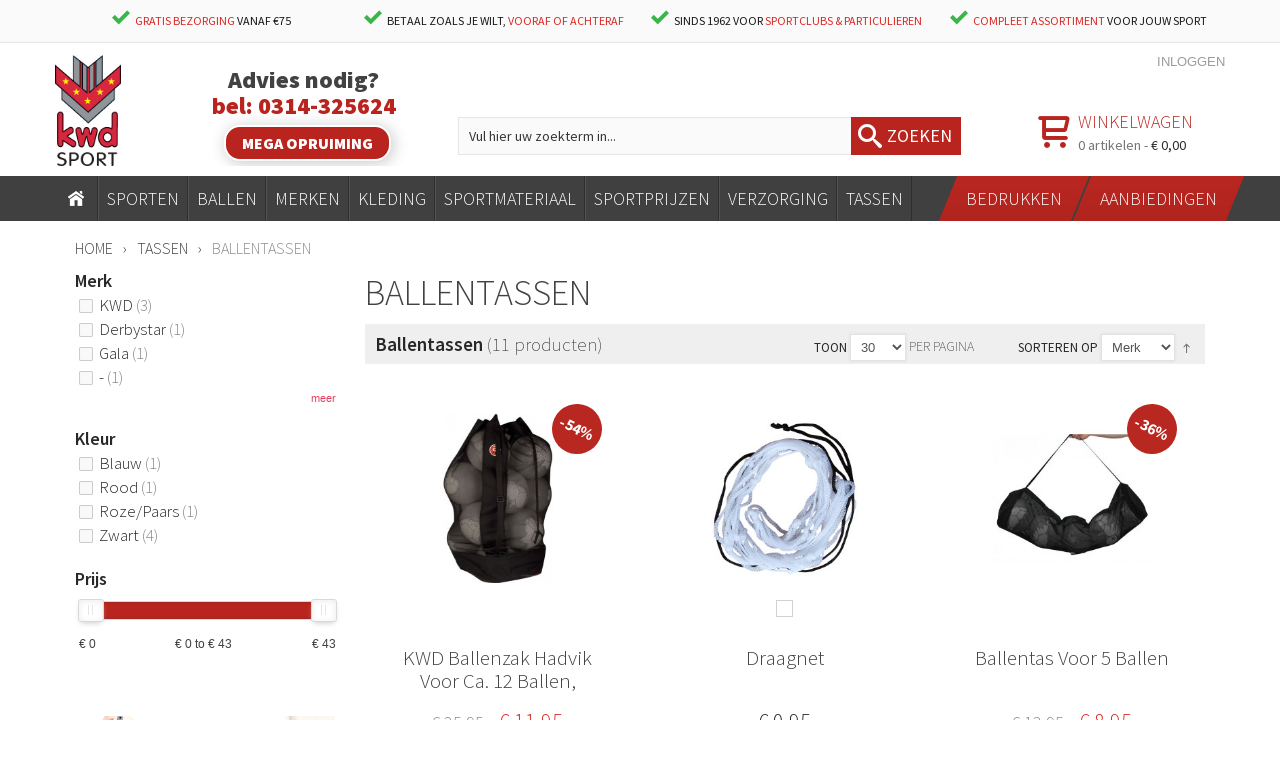

--- FILE ---
content_type: text/html; charset=UTF-8
request_url: https://www.kwd.nl/tassen/ballentassen.html
body_size: 17332
content:
<!DOCTYPE html PUBLIC "-//W3C//DTD XHTML 1.0 Strict//EN" "http://www.w3.org/TR/xhtml1/DTD/xhtml1-strict.dtd"><html xmlns="http://www.w3.org/1999/xhtml" xml:lang="nl" lang="nl"><head><meta http-equiv="Content-Type" content="text/html; charset=utf-8"/><title>Diverse ballentassen - KWD Sport</title><meta name="description" content="Bestel uw ballentas eenvoudig, veilig &amp; voordelig bij KWD Sport ✓ Topkwaliteit Ballentassen ✓ 55 jaar ervaring ✓ Grote voorraad = Snelle levering! "/><meta name="keywords" content=""/><meta name="robots" content="INDEX,FOLLOW"/><meta name="viewport" content="width=device-width, minimum-scale=1, maximum-scale=1, user-scalable=0"/><link rel="icon" href="https://www.kwd.nl/skin/frontend/default/shopworks-kwd/favicon.ico" type="image/x-icon"/><link rel="shortcut icon" href="https://www.kwd.nl/skin/frontend/default/shopworks-kwd/favicon.ico" type="image/x-icon"/> <!--[if lt IE 7]> <script type="text/javascript">
//<![CDATA[
    var BLANK_URL = 'https://www.kwd.nl/js/blank.html';
    var BLANK_IMG = 'https://www.kwd.nl/js/spacer.gif';
//]]>
</script> <![endif]--> <link rel="stylesheet" type="text/css" href="https://www.kwd.nl/media/css_secure/a63fbb78201fd60f1a7f16ff1e9042ac.css" media="all"/><link rel="stylesheet" type="text/css" href="https://www.kwd.nl/media/css_secure/fc9dfd62140d3fee77c068f7bea580f8.css" media="all"/><link rel="stylesheet" type="text/css" href="https://www.kwd.nl/media/css_secure/cf6b504b48dbace80c2c8f8ca038b3a2.css" media="all"/><link rel="stylesheet" type="text/css" href="https://www.kwd.nl/media/css_secure/7b30ec2662d70582f7bab41407687111.css" media="all"/><link rel="stylesheet" type="text/css" href="https://www.kwd.nl/media/css_secure/2a7208090650d3eb05b15d0248221d41.css" media="all"/><link rel="stylesheet" type="text/css" href="https://www.kwd.nl/media/css_secure/0d3aefab3c40200c57df20c7b077e936.fancybox.css" media="all"/><link rel="stylesheet" type="text/css" href="https://www.kwd.nl/media/css_secure/aced93fda9bf4d2551340891f6e2bc82.css" media="all"/><link rel="stylesheet" type="text/css" href="https://www.kwd.nl/media/css_secure/aba3ae76dae567e2972e1cbf9ac9259c.lastesttweet.css" media="all"/><link rel="stylesheet" type="text/css" href="https://www.kwd.nl/media/css_secure/5304fbb8219dd80c98c12a7bde5f1166.upsellslider.css" media="all"/><link rel="stylesheet" type="text/css" href="https://www.kwd.nl/media/css_secure/a5bbae8225c3fa3c14f57a0416ba4b83.css" media="all"/><link rel="stylesheet" type="text/css" href="https://www.kwd.nl/media/css_secure/a7c5f2ab378918e6d2d01618d9a6355d.css" media="all"/><link rel="stylesheet" type="text/css" href="https://www.kwd.nl/media/css_secure/c06b4b3d77b815e63d709f4583ec37c8.css" media="all"/><link rel="stylesheet" type="text/css" href="https://www.kwd.nl/media/css_secure/93bd0d529fd3a2ac57d4240908ed2bd7.css" media="all"/><link rel="stylesheet" type="text/css" href="https://www.kwd.nl/media/css_secure/70f7b484318afc3d6efe369c9e21c81d.css" media="all"/><link rel="stylesheet" type="text/css" href="https://www.kwd.nl/media/css_secure/87110ad418088363b54da6d1fe7e8ebe.css" media="all"/><link rel="stylesheet" type="text/css" href="https://www.kwd.nl/media/css_secure/5234443fc0da01b07740735eeb6cb290.css" media="all"/><link rel="stylesheet" type="text/css" href="https://www.kwd.nl/media/css_secure/bf6367a8db2f0ee511fa6b09956077ad.css" media="all"/><link rel="stylesheet" type="text/css" href="https://www.kwd.nl/media/css_secure/a2e06d00f240ac0e5b99fddbbaea31d8.css" media="all"/><link rel="stylesheet" type="text/css" href="https://www.kwd.nl/media/css_secure/932d579fc1847f2228c79a1b6f14400a.css" media="all"/><link rel="stylesheet" type="text/css" href="https://www.kwd.nl/media/css_secure/d730ca7c8e10543736a6cd770b54d9dc.css" media="all"/><link rel="stylesheet" type="text/css" href="https://www.kwd.nl/media/css_secure/375a1eed02b6f10988c75d6301396ced.css" media="all"/><link rel="stylesheet" type="text/css" href="https://www.kwd.nl/media/css_secure/336d35f7d1cbae31d417fa8918b688d1.css" media="all"/><link rel="stylesheet" type="text/css" href="https://www.kwd.nl/media/css_secure/3a5e8c6771f048644ad57013b968c1da.css" media="all"/><link rel="stylesheet" type="text/css" href="https://www.kwd.nl/media/css_secure/42abcb4e5aa74bba6c8b103f4136c0b6.css" media="all"/><link rel="stylesheet" type="text/css" href="https://www.kwd.nl/media/css_secure/fd9c67b0ae9ed3ae0e9daf20baebb6ae.css" media="all"/><link rel="stylesheet" type="text/css" href="https://www.kwd.nl/media/css_secure/9224ad39123a3a56aedec875b5d326a7.css" media="all"/><link rel="stylesheet" type="text/css" href="https://www.kwd.nl/media/css_secure/ec295a40e2b9b3357a7074a7c358da82.css" media="all"/><link rel="stylesheet" type="text/css" href="https://www.kwd.nl/media/css_secure/91c10e40d8fe49f59160ce05610363ff.css" media="all"/><link rel="stylesheet" type="text/css" href="https://www.kwd.nl/media/css_secure/2b358df54fe81d20c9dd1636f5964dd2.css" media="all"/><link rel="stylesheet" type="text/css" href="https://www.kwd.nl/media/css_secure/028771a17427986e9cc0b76cc0322e92.css" media="all"/><link rel="stylesheet" type="text/css" href="https://www.kwd.nl/media/css_secure/3173136546d86a9829dc9ffcf64065db.css" media="all"/><link rel="stylesheet" type="text/css" href="https://www.kwd.nl/media/css_secure/a4b5e43a55d95e02961d94f076fb0d6d.css" media="all"/><link rel="stylesheet" type="text/css" href="https://www.kwd.nl/media/css_secure/7e282d1704d18a28f91c9eff709d2755.css" media="all"/><link rel="stylesheet" type="text/css" href="https://www.kwd.nl/media/css_secure/01f204c0fc9bc9fb00d1ec22b2301c3b.css" media="all"/><link rel="stylesheet" type="text/css" href="https://www.kwd.nl/media/css_secure/aa8096c62302a73738ce167e0747e79b.css" media="all"/><link rel="stylesheet" type="text/css" href="https://www.kwd.nl/media/css_secure/d14c290503e476d639ea216d89ac966d.css" media="all"/><link rel="stylesheet" type="text/css" href="https://www.kwd.nl/media/css_secure/85f2f95889161623e8419067515f154a.css" media="all"/><link rel="stylesheet" type="text/css" href="https://www.kwd.nl/media/css_secure/c00c6c45455baa24ee99d33c467ea5aa.css" media="all"/><link rel="stylesheet" type="text/css" href="https://www.kwd.nl/media/css_secure/388faecafb775864bb8737fc8b763899.css" media="print"/><script type="text/javascript" src="https://www.kwd.nl/js/prototype/prototype.js"></script><script type="text/javascript" src="https://www.kwd.nl/js/lib/ccard.js"></script><script type="text/javascript" src="https://www.kwd.nl/js/prototype/validation.js"></script><script type="text/javascript" src="https://www.kwd.nl/js/scriptaculous/builder.js"></script><script type="text/javascript" src="https://www.kwd.nl/js/scriptaculous/effects.js"></script><script type="text/javascript" src="https://www.kwd.nl/js/scriptaculous/dragdrop.js"></script><script type="text/javascript" src="https://www.kwd.nl/js/scriptaculous/controls.js"></script><script type="text/javascript" src="https://www.kwd.nl/js/scriptaculous/slider.js"></script><script type="text/javascript" src="https://www.kwd.nl/js/varien/js.js"></script><script type="text/javascript" src="https://www.kwd.nl/js/varien/form.js"></script><script type="text/javascript" src="https://www.kwd.nl/js/varien/menu.js"></script><script type="text/javascript" src="https://www.kwd.nl/js/mage/translate.js"></script><script type="text/javascript" src="https://www.kwd.nl/js/mage/cookies.js"></script><script type="text/javascript" src="https://www.kwd.nl/js/magentothem/ma.jq.slide.js"></script><script type="text/javascript" src="https://www.kwd.nl/js/magentothem/ma.flexslider.js"></script><script type="text/javascript" src="https://www.kwd.nl/js/magentothem/jquery-ui.js"></script><script type="text/javascript" src="https://www.kwd.nl/js/bootstrap/bootstrap.min.js"></script><script type="text/javascript" src="https://www.kwd.nl/js/bootstrap/bootstrap-tooltip.js"></script><script type="text/javascript" src="https://www.kwd.nl/js/magentothem/ma.mobilemenu.js"></script><script type="text/javascript" src="https://www.kwd.nl/js/magentothem/ma.menu.effect.js"></script><script type="text/javascript" src="https://www.kwd.nl/js/magentothem/backtotop.js"></script><script type="text/javascript" src="https://www.kwd.nl/js/magentothem/ma.lettering.js"></script><script type="text/javascript" src="https://www.kwd.nl/js/magentothem/fancybox/jquery.fancybox.js"></script><script type="text/javascript" src="https://www.kwd.nl/js/magestore/bannerslider/lightbox.js"></script><script type="text/javascript" src="https://www.kwd.nl/js/mirasvit/core/jquery.min.js"></script><script type="text/javascript" src="https://www.kwd.nl/js/mirasvit/core/underscore.js"></script><script type="text/javascript" src="https://www.kwd.nl/js/mirasvit/core/backbone.js"></script><script type="text/javascript" src="https://www.kwd.nl/js/mirasvit/code/menu/dropdown.js"></script><script type="text/javascript" src="https://www.kwd.nl/js/jquery/jquery.min.js"></script><script type="text/javascript" src="https://www.kwd.nl/js/jquery/jquery.printf.js"></script><script type="text/javascript" src="https://www.kwd.nl/js/mana/core.js"></script><script type="text/javascript" src="https://www.kwd.nl/js/jquery/history.adapter.jquery.js"></script><script type="text/javascript" src="https://www.kwd.nl/js/jquery/history.js"></script><script type="text/javascript" src="https://www.kwd.nl/skin/frontend/default/shopworks-kwd/js/functions.js"></script><script type="text/javascript" src="https://www.kwd.nl/skin/frontend/base/default/js/amasty/plugins/jquery.tooltipster.min.js"></script><script type="text/javascript" src="https://www.kwd.nl/skin/frontend/base/default/js/manapro_filterajax.js"></script><script type="text/javascript" src="https://www.kwd.nl/skin/frontend/base/default/js/manapro_filtercolors.js"></script><script type="text/javascript" src="https://www.kwd.nl/skin/frontend/base/default/js/manapro_filterexpandcollapse.js"></script><script type="text/javascript" src="https://www.kwd.nl/skin/frontend/base/default/js/manapro_filtergroup.js"></script><script type="text/javascript" src="https://www.kwd.nl/skin/frontend/base/default/js/manapro_filterhelp.js"></script><script type="text/javascript" src="https://www.kwd.nl/skin/frontend/base/default/js/manapro_filterpositioning.js"></script><script type="text/javascript" src="https://www.kwd.nl/skin/frontend/base/default/js/manapro_filtershowmore.js"></script><script type="text/javascript" src="https://www.kwd.nl/skin/frontend/base/default/js/price_slider.js"></script><script type="text/javascript" src="https://www.kwd.nl/skin/frontend/base/default/js/manapro_filterslider.js"></script><script type="text/javascript" src="https://www.kwd.nl/skin/frontend/base/default/js/manapro_filtersuperslider.js"></script><script type="text/javascript" src="https://www.kwd.nl/skin/frontend/base/default/js/manapro_filtertree.js"></script><script type="text/javascript" src="https://www.kwd.nl/js/ebizmarts/mailchimp/campaignCatcher.js" async></script><link rel="canonical" href="https://www.kwd.nl/tassen/ballentassen.html"/> <!--[if lt IE 8]> <link rel="stylesheet" type="text/css" href="https://www.kwd.nl/media/css_secure/729edb6f4c979a81e09d65e8aaae567f.css" media="all"/> <![endif]--> <!--[if lt IE 9]> <link rel="stylesheet" type="text/css" href="https://www.kwd.nl/media/css_secure/1ecb64659bdc2b044135c15fde30adf8.css" media="all"/> <![endif]--> <!--[if lt IE 7]> <script type="text/javascript" src="https://www.kwd.nl/js/lib/ds-sleight.js"></script><script type="text/javascript" src="https://www.kwd.nl/skin/frontend/base/default/js/ie6.js"></script> <![endif]--> <!--[if lte IE 7]> <link rel="stylesheet" type="text/css" href="https://www.kwd.nl/media/css_secure/2412c839bb7e1fabd6b75467c503cb14.css" media="all"/> <![endif]--> <script type="text/javascript">
    //<![CDATA[
    Mage.Cookies.path = '/';
    Mage.Cookies.domain = '.www.kwd.nl';
    Mage.Cookies.secure = true;
    //]]>
</script><script type="text/javascript">
//<![CDATA[
optionalZipCountries = ["HK","IE","MO","PA"];
//]]>
</script><script>
                if ( (typeof jQuery === 'undefined') && !window.jQuery ) {
                        document.write(unescape("%3Cscript type='text/javascript' src='https://www.kwd.nl/js/lib/jquery/jquery-1.12.1.min.js'%3E%3C/script%3E"));
            document.write(unescape("%3Cscript type='text/javascript' src='https://www.kwd.nl/js/lib/jquery/noconflict.js'%3E%3C/script%3E"));
        } else {
                        if((typeof jQuery === 'undefined') && window.jQuery) {
                jQuery = window.jQuery;
            }
            if((typeof jQuery !== 'undefined') && !window.jQuery) {
                window.jQuery = jQuery;
            }
            if ((typeof jQuery !== 'undefined') && (typeof $j === 'undefined')) {
                $j = jQuery;
            }
        }
    </script><script type="text/javascript" src="https://chimpstatic.com/mcjs-connected/js/users/f27d20c1725e07ccfa39e237b/d23e96e91b3130f4148f761b7.js" defer></script><script>
        (function(i,s,o,g,r,a,m){i['GoogleAnalyticsObject']=r;i[r]=i[r]||function(){
            (i[r].q=i[r].q||[]).push(arguments)},i[r].l=1*new Date();a=s.createElement(o),
            m=s.getElementsByTagName(o)[0];a.async=1;a.src=g;m.parentNode.insertBefore(a,m)
        })(window,document,'script','https://www.google-analytics.com/analytics.js','ga');

        ga('create', 'UA-11803982-1','auto');
        
                    ga('set', 'anonymizeIp', true);
                                            
    </script><script type="text/javascript">//<![CDATA[
        var Translator = new Translate({"Please select an option.":"Selecteer een optie a.u.b.","This is a required field.":"Dit is een verplicht veld.","Please enter a valid number in this field.":"Geef een geldig getal op in dit veld.","Please use letters only (a-z or A-Z) in this field.":"Gebruik uitsluitend letters  (a-z en A-Z) in dit veld.","Please use only letters (a-z), numbers (0-9) or underscore(_) in this field, first character should be a letter.":"Gebruik alleen letters (a-z), cijfers (0-9) en underscores (_) in dit veld. Het eerste teken moet een letter zijn.","Please enter a valid phone number. For example (123) 456-7890 or 123-456-7890.":"Geef een geldig telefoonnummer op. Bijvoorbeeld (123) 456-7889 of 123-456-7890","Please enter a valid date.":"Geef een geldige datum op a.u.b.","Please enter a valid email address. For example johndoe@domain.com.":"Geef een geldig e-mail adres op a.u.b. Bijvoorbeeld: iemand@mail.com .","Please enter more characters or clean leading or trailing spaces.":"Voer meer tekens in of verwijder spaties aan het begin of einde","Please make sure your passwords match.":"Zorg er voor dat de wachtwoorden overeenkomen","Please enter a valid URL. For example http:\/\/www.example.com or www.example.com":"Geef een geldige URL op. Bijvoorbeeld http:\/\/www.example.com of www.example.com","Please enter a valid social security number. For example 123-45-6789.":"Geef een geldig burger-service-nummer op a.u.b. Bijvoorbeeld 123-45-6789.","Please enter a valid zip code. For example 90602 or 90602-1234.":"Voer een geldige postcode in a.u.b. Bijvoorbeeld: 2900 of 6621BK","Please enter a valid zip code.":"Geef een geldige postcode op.","Please use this date format: dd\/mm\/yyyy. For example 17\/03\/2006 for the 17th of March, 2006.":"Gebruik dd\/mm\/jjjj als datum-formaat. Bijvoorbeeld 17\/03\/2006 voor 17 maart 2006.","Please enter a valid $ amount. For example $100.00.":"Voer een geldig &euro; bedrag op. Bijvoorbeeld: &euro; 100.00.","Please select one of the above options.":"Selecteer &eacute;&eacute;;n van de hierboven genoemde opties a.u.b..","Please select one of the options.":"Selecteer &eacute;&eacute;n van de opties a.u.b..","Please select State\/Province.":"Selecteer een provincie a.u.b","Please enter a number greater than 0 in this field.":"Geef a.u.b. een getal groter dan 0 op in dit veld","Please enter a valid credit card number.":"Geef een geldig creditcard-nummer op a.u.b.","Please wait, loading...":"Wacht a.u.b. Bezig met laden...","Complete":"Voltooid","Add Products":"Producten toevoegen","Please choose to register or to checkout as a guest":"Kies of u zich registeert of als gast betaalt a.u.b.","Please specify shipping method.":"Specificeer de verzendwijze a.u.b.","Please specify payment method.":"Specificeer de betaalwijze a.u.b.","Add to Cart":"In winkelwagen","In Stock":"In voorraad","Out of Stock":"Niet in voorraad","More Info":"Meer informatie","from":"vanaf","early delivery":"extra vroeg","available":"beschikbaar","evening":"avond","Post Office":"Postkantoor","Parcel Dispenser":"Pakketautomaat","Mo":"Ma","Tu":"Di","We":"Wo","Th":"Do","Fr":"Vr","Sa":"Za","Su":"Zo","in":"te","Business Hours":"Openingstijden","business hours":"openingstijden","Closed":"Gesloten","Early pickup available":"Extra vroeg ophalen mogelijk","Evening pickup available":"'s Avonds ophalen mogelijk","An error occurred. Please use our regular checkout instead.":"Er is een fout opgetreden. Gebruikt u alstublieft de normale afreken pagina.","Your preferred address has been loaded from your MijnPakket account and set as your billing and shipping address. You may now choose a shipping method and complete your order.":"Het adres dat u in uw MijnPakket account heeft ingesteld als uw voorkeursadres is ingevuld als uw factuur- en verzendadres. U kunt nu een bezorgoptie kiezen en uw bestelling verder afronden.","Unfortunately MijnPakket login is currently not available. Please use a different checkout method.":"MijnPakket login is helaas momenteel niet beschikbaar. Kies s.v.p. een andere afrekenmethode.","Show on the map":"Toon op de kaart","Fits through the mailslot":"Past door de brievenbus","Select location":"Selecteer locatie","Show map":"Toon kaart","Advanced Settings":"Geavanceerde Instellingen","As soon as possible":"Eerst volgende mogelijkheid","The previous step has been saved successfully!":"De vorige stap is succesvol opgeslagen!","This step has been saved successfully!":"Deze stap is succesvol opgeslagen!","parcel dispenser":"pakketautomaat","Post Office Address":"Postkantoor Adres"});
        //]]></script><script>
!function(f,b,e,v,n,t,s){if(f.fbq)return;n=f.fbq=function(){n.callMethod?
n.callMethod.apply(n,arguments):n.queue.push(arguments)};if(!f._fbq)f._fbq=n;
n.push=n;n.loaded=!0;n.version='2.0';n.queue=[];t=b.createElement(e);t.async=!0;
t.src=v;s=b.getElementsByTagName(e)[0];s.parentNode.insertBefore(t,s)}(window,
document,'script','https://connect.facebook.net/en_US/fbevents.js');
fbq('init', '255067108346051');
fbq('track', 'PageView');
</script> <noscript><img height="1" width="1" style="display:none" src="https://www.facebook.com/tr?id=255067108346051&ev=PageView&noscript=1"/></noscript> <script>(function(w,d,s,l,i){w[l]=w[l]||[];w[l].push({'gtm.start':new Date().getTime(),event:'gtm.js'});var f=d.getElementsByTagName(s)[0],j=d.createElement(s),dl=l!='dataLayer'?'&l='+l:'';j.async=true;j.src='https://www.googletagmanager.com/gtm.js?id='+i+dl;f.parentNode.insertBefore(j,f);})(window,document,'script','dataLayer','GTM-KQR9BM6');</script></head><body class=" catalog-category-view categorypath-tassen-ballentassen-html category-ballentassen">  <noscript><iframe src="https://www.googletagmanager.com/ns.html?id=GTM-KQR9BM6" height="0" width="0" style="display:none;visibility:hidden"></iframe></noscript> <div class="ma-wrapper"> <noscript> <div class="global-site-notice noscript"><div class="notice-inner"><p> <strong>JavaScript seems to be disabled in your browser.</strong><br/> You must have JavaScript enabled in your browser to utilize the functionality of this website. </p></div></div> </noscript> <div class="ma-page"><div class="header-wrapper"><div class="header-fullwidth header-usp-container"><div class="header-maxed"><ul class="header-usps"><li><span>GRATIS BEZORGING</span> VANAF €75</li><li>BETAAL ZOALS JE WILT, <span>vooraf of achteraf</span></li><li>SINDS 1962 VOOR <span>SPORTCLUBS & PARTICULIEREN</span></li><li><span>COMPLEET ASSORTIMENT</span> VOOR JOUW SPORT</li></ul></div></div><div class="header-fullwidth"><div class="header-maxed"><div class="logo-container"> <a href="https://www.kwd.nl/" title="KWD Sport - Sportartikelen & Sportkleding"><strong>KWD Sport - Sportartikelen & Sportkleding</strong><img src="https://www.kwd.nl/skin/frontend/default/shopworks-kwd/images/logo.png" alt="KWD Sport - Sportartikelen & Sportkleding"/></a> </div><div class="header-maincontainer"><div class="toplinks"><div class="currency-language"></div><div class="toplink"><ul class="links"><li class="first last" ><a href="https://www.kwd.nl/customer/account/login/" title="Inloggen" >Inloggen</a></li></ul></div></div><div class="maincontainer-inner"><div class="header-left"><div class="header-bellen"> Advies nodig? <span>bel: <a href="tel:0314-325624">0314-325624</a></span> <a href="/media/pdf/kwd_catalogus_nov.pdf" class="hide-sm" style="background: #ba241e; text-transform: uppercase; padding: 0.5rem 1rem; display: inline-block; border: solid 2px #fff; border-radius: 1rem; color: #fff; margin: 0.4rem 0 0 0.5rem;-webkit-box-shadow: 2px 2px 15px 1px rgba(0,0,0,0.2); box-shadow: 2px 2px 15px 1px rgba(0,0,0,0.2); line-height: 1rem; font-size: 1rem;" target="_blank">Mega opruiming</a> </div> <style>.hide{display:none}@media(max-width:720px){.header-left .hide-sm{display:none !important}}@media(min-width:719px){.header-left .header-bellen{margin-top:-5px !important}.show-md{display:block !important}.hide-md{display:none !important}}</style> </div><div class="header-center"><div class="trustpilot-company-container"><div class="trustpilot-container"><script type="text/javascript" src="//widget.trustpilot.com/bootstrap/v5/tp.widget.bootstrap.min.js" async></script><div class="trustpilot-widget" data-locale="nl-NL" data-template-id="5419b732fbfb950b10de65e5" data-businessunit-id="531ef8a10000640005785e2e" data-style-height="20px" data-style-width="100%" data-theme="light"> <a href="https://nl.trustpilot.com/review/kwd.nl" target="_blank" rel="noopener noreferrer"></a> </div></div></div><form id="search_mini_form" action="https://www.kwd.nl/catalogsearch/result/" method="get"><div class="mobile-search-trigger" onclick="toggleSearch()"></div><div class="form-search"><div class="close-pop-up" onclick="toggleSearch()"></div> <label for="search">Search:</label> <input id="search" name="q" value="" class="input-text" maxlength="128"/> <button type="submit" title="Zoeken" class="button search-button"><span><span>Zoeken</span></span></button> <script type="text/javascript">
        //<![CDATA[
            var searchForm = new Varien.searchForm('search_mini_form', 'search', 'Vul hier uw zoekterm in...');
        //]]>
        </script><script type="text/javascript">
            var _wssq = _wssq || [];
            var setResizeFunction= false;
            var sooqrAccount = '100882-1';

            _wssq.push(['_load', { 'suggest' : { 'account' : 'SQ-' + sooqrAccount, 'version' : 4, fieldId : 'search'}}]);
            _wssq.push(['suggest._setPosition', 'screen-middle', {top:10}]);
            _wssq.push(['suggest._setLocale', 'nl_NL']);
            _wssq.push(['suggest._excludePlaceholders', 'Vul hier uw zoekterm in...']);
            _wssq.push(['suggest._bindEvent', 'open', function() {
                if(!setResizeFunction) {$jQ( window ).resize(function() {if($jQ('.sooqrSearchContainer-' + sooqrAccount).is(':visible')) {websight.sooqr.instances['SQ-' + sooqrAccount].positionContainer(null, null, true);}});setResizeFunction = true;}
            }]);

            (function() {
                var ws = document.createElement('script'); ws.type = 'text/javascript'; ws.async = true;
                ws.src = ('https:' == document.location.protocol ? 'https://' : 'http://') + 'static.sooqr.com/sooqr.js';
                var s = document.getElementsByTagName('script')[0]; s.parentNode.insertBefore(ws, s);
            })();
        </script><script type="application/ld+json">
        {
            "@context": "http://schema.org",
            "@type": "WebSite",
            "url": "https://www.kwd.nl/",
            "potentialAction": {
                "@type": "SearchAction",
                "target": "https://www.kwd.nl/#sqr:(q[{search_term_string}])",
                "query-input": "required name=search_term_string"
            }
        }
        </script><script>
            function toggleSearch() {
                jQuery('.form-search').toggleClass('active');
            }
        </script></div></form></div><div class="header-right"><div id ="mini_cart_block"> <a href="https://www.kwd.nl/checkout/cart/"> <div class="block-cart"><div class="top-cart-title"> Winkelwagen </div><p class="amount" title="Er zitten 0 producten in uw winkelwagen">0&nbsp;artikelen&nbsp;-&nbsp;<span class="price">€ 0,00</span></p></div> </a> </div></div></div></div></div></div><div class="header-fullwidth"> <nav class="header-navigation"> <div class="menu-toggle"><a href="#" title="toon menu"><span class="hamburger"><span></span></span><span>Menu</span></a></div><div class="close-off-canvas menu-toggle"></div><div class="mb-top-menu"><div class="nav-container"><div class="menu-toggle close">X</div><ul id="nav" class="menu-default store-2 menu-top_menu"><li data-toggle="dropdown_1" class="level0 nav-1 level-top first"> <a href="/" class="level-top" style=""> <span style="">home</span> </a> <span class="arrow"></span> </li><li data-toggle="dropdown_1" class="level0 nav-1 parent level-top "> <a href="https://www.kwd.nl/sporten.html" class="level-top" style=""> <span style="">SPORTEN</span> </a> <span class="arrow"></span> <ul class="level0 rows "><li class="columns columns-6" style=""><ul><li class="column" style=""><ul><li class="level3 nav-4 first"> <a href="https://www.kwd.nl/sporten/voetbal.html" style=""> <span style="">VOETBAL</span> </a> <span class="arrow"></span> </li><li class="columns columns-1" style=""><ul><li class="column" style=""><ul><li class="level5 nav-6 first"> <a href="https://www.kwd.nl/sporten/voetbal/ballen.html" style=""> <span style="">Ballen</span> </a> <span class="arrow"></span> </li><li class="level5 nav-6 "> <a href="https://www.kwd.nl/sporten/voetbal/doelen.html" style=""> <span style="">Doelen</span> </a> <span class="arrow"></span> </li><li class="level5 nav-6 "> <a href="https://www.kwd.nl/sporten/voetbal/doelnetten.html" style=""> <span style="">Doelnetten</span> </a> <span class="arrow"></span> </li><li class="level5 nav-6 "> <a href="https://www.kwd.nl/sporten/voetbal/hesjes-overgooiers.html" style=""> <span style="">Hesjes & overgooiers</span> </a> <span class="arrow"></span> </li><li class="level5 nav-6 "> <a href="https://www.kwd.nl/sporten/voetbal/keeperhandschoenen.html" style=""> <span style="">Keeperhandschoenen</span> </a> <span class="arrow"></span> </li><li class="level5 nav-6 "> <a href="https://www.kwd.nl/sporten/voetbal/keeperkleding.html" style=""> <span style="">Keeperkleding</span> </a> <span class="arrow"></span> </li><li class="level5 nav-6 "> <a href="https://www.kwd.nl/sporten/voetbal/kousen.html" style=""> <span style="">Kousen</span> </a> <span class="arrow"></span> </li><li class="level5 nav-6 "> <a href="https://www.kwd.nl/sporten/voetbal/scheidsrechter.html" style=""> <span style="">Scheidsrechter</span> </a> <span class="arrow"></span> </li><li class="level5 nav-6 "> <a href="https://www.kwd.nl/sporten/voetbal/shirts-t-shirts.html" style=""> <span style="">Shirts & T-Shirts</span> </a> <span class="arrow"></span> </li><li class="level5 nav-6 "> <a href="https://www.kwd.nl/sporten/voetbal/shorts.html" style=""> <span style="">Shorts</span> </a> <span class="arrow"></span> </li><li class="level5 nav-6 "> <a href="https://www.kwd.nl/sporten/voetbal/tassen.html" style=""> <span style="">Tassen</span> </a> <span class="arrow"></span> </li><li class="level5 nav-6 "> <a href="https://www.kwd.nl/sporten/voetbal/trainingsmateriaal.html" style=""> <span style="">Trainingsmateriaal</span> </a> <span class="arrow"></span> </li><li class="level5 nav-6 "> <a href="https://www.kwd.nl/sporten/voetbal/trainingspakken.html" style=""> <span style="">Trainingspakken</span> </a> <span class="arrow"></span> </li><li class="level5 nav-6 "> <a href="https://www.kwd.nl/sporten/voetbal/verzorging.html" style=""> <span style="">Verzorging</span> </a> <span class="arrow"></span> </li><li class="level5 nav-6 "> <a href="https://www.kwd.nl/sporten/voetbal/veldmateriaal.html" style=""> <span style="">Veldmateriaal</span> </a> <span class="arrow"></span> </li><li class="level5 nav-6 last"> <a href="https://www.kwd.nl/sporten/voetbal.html" style="color:#FF0000;"> <span style="color:#FF0000;">Meer...</span> </a> <span class="arrow"></span> </li></ul></li></ul></li></ul></li><li class="column" style=""><ul><li class="level3 nav-4 first"> <a href="https://www.kwd.nl/sporten/handbal.html" style=""> <span style="">HANDBAL</span> </a> <span class="arrow"></span> </li><li class="columns columns-1" style=""><ul><li class="column" style=""><ul><li class="level5 nav-6 first"> <a href="https://www.kwd.nl/sporten/handbal/ballen.html" style=""> <span style="">Ballen</span> </a> <span class="arrow"></span> </li><li class="level5 nav-6 "> <a href="https://www.kwd.nl/sporten/handbal/doelen.html" style=""> <span style="">Doelen</span> </a> <span class="arrow"></span> </li><li class="level5 nav-6 "> <a href="https://www.kwd.nl/sporten/handbal/doelnetten.html" style=""> <span style="">Doelnetten</span> </a> <span class="arrow"></span> </li><li class="level5 nav-6 "> <a href="https://www.kwd.nl/sporten/handbal/hesjes-overgooiers.html" style=""> <span style="">Hesjes & overgooiers</span> </a> <span class="arrow"></span> </li><li class="level5 nav-6 "> <a href="https://www.kwd.nl/sporten/handbal/shirts-t-shirts.html" style=""> <span style="">Shirts & T-shirts</span> </a> <span class="arrow"></span> </li><li class="level5 nav-6 "> <a href="https://www.kwd.nl/sporten/handbal/shorts.html" style=""> <span style="">Shorts</span> </a> <span class="arrow"></span> </li><li class="level5 nav-6 "> <a href="https://www.kwd.nl/sporten/handbal/sokken.html" style=""> <span style="">Sokken</span> </a> <span class="arrow"></span> </li><li class="level5 nav-6 "> <a href="https://www.kwd.nl/sporten/handbal/sweaters-tops.html" style=""> <span style="">Sweaters & Tops</span> </a> <span class="arrow"></span> </li><li class="level5 nav-6 "> <a href="https://www.kwd.nl/sporten/handbal/tassen.html" style=""> <span style="">Tassen</span> </a> <span class="arrow"></span> </li><li class="level5 nav-6 "> <a href="https://www.kwd.nl/sporten/handbal/trainingsmateriaal.html" style=""> <span style="">Trainingsmateriaal</span> </a> <span class="arrow"></span> </li><li class="level5 nav-6 "> <a href="https://www.kwd.nl/sporten/handbal/trainingspakken.html" style=""> <span style="">Trainingspakken</span> </a> <span class="arrow"></span> </li><li class="level5 nav-6 "> <a href="https://www.kwd.nl/sporten/handbal/veldmateriaal.html" style=""> <span style="">Veldmateriaal</span> </a> <span class="arrow"></span> </li><li class="level5 nav-6 "> <a href="https://www.kwd.nl/sporten/handbal/verzorging.html" style=""> <span style="">Verzorging </span> </a> <span class="arrow"></span> </li><li class="level5 nav-6 last"> <a href="https://www.kwd.nl/sporten/handbal.html" style="color:#FF0000;"> <span style="color:#FF0000;">Meer...</span> </a> <span class="arrow"></span> </li></ul></li></ul></li></ul></li><li class="column" style=""><ul><li class="level3 nav-4 first"> <a href="https://www.kwd.nl/sporten/volleybal.html" style=""> <span style="">VOLLEYBAL</span> </a> <span class="arrow"></span> </li><li class="columns columns-1" style=""><ul><li class="column" style=""><ul><li class="level5 nav-6 first"> <a href="https://www.kwd.nl/sporten/volleybal/ballen.html" style=""> <span style="">Ballen</span> </a> <span class="arrow"></span> </li><li class="level5 nav-6 "> <a href="https://www.kwd.nl/sporten/volleybal/kniebeschermers.html" style=""> <span style="">Kniebeschermers</span> </a> <span class="arrow"></span> </li><li class="level5 nav-6 "> <a href="https://www.kwd.nl/sporten/volleybal/netten.html" style=""> <span style="">Netten</span> </a> <span class="arrow"></span> </li><li class="level5 nav-6 "> <a href="https://www.kwd.nl/sporten/volleybal/presentatiepakken.html" style=""> <span style="">Presentatiepakken</span> </a> <span class="arrow"></span> </li><li class="level5 nav-6 "> <a href="https://www.kwd.nl/sporten/volleybal/shirts-t-shirts.html" style=""> <span style="">Shirts & T-shirts</span> </a> <span class="arrow"></span> </li><li class="level5 nav-6 "> <a href="https://www.kwd.nl/sporten/volleybal/shorts.html" style=""> <span style="">Shorts</span> </a> <span class="arrow"></span> </li><li class="level5 nav-6 "> <a href="https://www.kwd.nl/sporten/volleybal/sokken.html" style=""> <span style="">Sokken</span> </a> <span class="arrow"></span> </li><li class="level5 nav-6 "> <a href="https://www.kwd.nl/sporten/volleybal/sweaters-tops.html" style=""> <span style="">Sweaters & Tops</span> </a> <span class="arrow"></span> </li><li class="level5 nav-6 "> <a href="https://www.kwd.nl/sporten/volleybal/tassen.html" style=""> <span style="">Tassen</span> </a> <span class="arrow"></span> </li><li class="level5 nav-6 "> <a href="https://www.kwd.nl/sporten/volleybal/trainingsmateriaal.html" style=""> <span style="">Trainingsmateriaal</span> </a> <span class="arrow"></span> </li><li class="level5 nav-6 "> <a href="https://www.kwd.nl/sporten/volleybal/trainingspakken.html" style=""> <span style="">Trainingspakken</span> </a> <span class="arrow"></span> </li><li class="level5 nav-6 "> <a href="https://www.kwd.nl/sporten/volleybal/veldmateriaal.html" style=""> <span style="">Veldmateriaal</span> </a> <span class="arrow"></span> </li><li class="level5 nav-6 "> <a href="https://www.kwd.nl/sporten/volleybal/verzorging.html" style=""> <span style="">Verzorging </span> </a> <span class="arrow"></span> </li><li class="level5 nav-6 last"> <a href="https://www.kwd.nl/sporten/volleybal.html" style="color:#FF0000;"> <span style="color:#FF0000;">Meer...</span> </a> <span class="arrow"></span> </li></ul></li></ul></li></ul></li><li class="column" style=""><ul><li class="level3 nav-4 first"> <a href="https://www.kwd.nl/sporten/korfbal.html" style=""> <span style="">KORFBAL</span> </a> <span class="arrow"></span> </li><li class="columns columns-1" style=""><ul><li class="column" style=""><ul><li class="level5 nav-6 first"> <a href="https://www.kwd.nl/sporten/korfbal/ballen.html" style=""> <span style="">Ballen</span> </a> <span class="arrow"></span> </li><li class="level5 nav-6 "> <a href="https://www.kwd.nl/sporten/korfbal/manden.html" style=""> <span style="">Manden</span> </a> <span class="arrow"></span> </li><li class="level5 nav-6 "> <a href="https://www.kwd.nl/sporten/korfbal/presentatiepakken.html" style=""> <span style="">Presentatiepakken</span> </a> <span class="arrow"></span> </li><li class="level5 nav-6 "> <a href="https://www.kwd.nl/sporten/korfbal/rokjes.html" style=""> <span style="">Rokjes</span> </a> <span class="arrow"></span> </li><li class="level5 nav-6 "> <a href="https://www.kwd.nl/sporten/korfbal/shirts-t-shirts.html" style=""> <span style="">Shirts & T-shirts</span> </a> <span class="arrow"></span> </li><li class="level5 nav-6 "> <a href="https://www.kwd.nl/sporten/korfbal/shorts.html" style=""> <span style="">Shorts</span> </a> <span class="arrow"></span> </li><li class="level5 nav-6 "> <a href="https://www.kwd.nl/sporten/korfbal.html" style=""> <span style="">Sokken</span> </a> <span class="arrow"></span> </li><li class="level5 nav-6 "> <a href="https://www.kwd.nl/sporten/korfbal/sweaters-tops.html" style=""> <span style="">Sweaters & Tops</span> </a> <span class="arrow"></span> </li><li class="level5 nav-6 "> <a href="https://www.kwd.nl/sporten/korfbal/tassen.html" style=""> <span style="">Tassen</span> </a> <span class="arrow"></span> </li><li class="level5 nav-6 "> <a href="https://www.kwd.nl/sporten/korfbal/trainingsmateriaal.html" style=""> <span style="">Trainingsmateriaal</span> </a> <span class="arrow"></span> </li><li class="level5 nav-6 "> <a href="https://www.kwd.nl/sporten/korfbal/trainingspakken.html" style=""> <span style="">Trainingspakken</span> </a> <span class="arrow"></span> </li><li class="level5 nav-6 "> <a href="https://www.kwd.nl/sporten/korfbal/veldmateriaal.html" style=""> <span style="">Veldmateriaal</span> </a> <span class="arrow"></span> </li><li class="level5 nav-6 "> <a href="https://www.kwd.nl/sporten/korfbal/verzorging.html" style=""> <span style="">Verzorging </span> </a> <span class="arrow"></span> </li><li class="level5 nav-6 last"> <a href="https://www.kwd.nl/sporten/korfbal.html" style="color:#FF0000;"> <span style="color:#FF0000;">Meer...</span> </a> <span class="arrow"></span> </li></ul></li></ul></li></ul></li><li class="column" style=""><ul><li class="level3 nav-4 first"> <a href="https://www.kwd.nl/sporten/fitness.html" style=""> <span style="">FITNESS</span> </a> <span class="arrow"></span> </li><li class="columns columns-1" style=""><ul><li class="column" style=""><ul><li class="level5 nav-6 first"> <a href="https://www.kwd.nl/sporten/fitness/accessoires.html" style=""> <span style="">Accessoires</span> </a> <span class="arrow"></span> </li><li class="level5 nav-6 "> <a href="https://www.kwd.nl/sporten/fitness/apparaten.html" style=""> <span style="">Apparaten</span> </a> <span class="arrow"></span> </li><li class="level5 nav-6 "> <a href="https://www.kwd.nl/sporten/fitness/presentatiepakken.html" style=""> <span style="">Presentatiepakken</span> </a> <span class="arrow"></span> </li><li class="level5 nav-6 "> <a href="https://www.kwd.nl/sporten/fitness/shirts-t-shirts.html" style=""> <span style="">Shirts & T-shirts</span> </a> <span class="arrow"></span> </li><li class="level5 nav-6 "> <a href="https://www.kwd.nl/sporten/fitness/shorts.html" style=""> <span style="">Shorts</span> </a> <span class="arrow"></span> </li><li class="level5 nav-6 "> <a href="https://www.kwd.nl/sporten/fitness/sokken.html" style=""> <span style="">Sokken</span> </a> <span class="arrow"></span> </li><li class="level5 nav-6 "> <a href="https://www.kwd.nl/sporten/fitness/sweaters-tops.html" style=""> <span style="">Sweaters & Tops</span> </a> <span class="arrow"></span> </li><li class="level5 nav-6 "> <a href="https://www.kwd.nl/sporten/fitness/tassen.html" style=""> <span style="">Tassen</span> </a> <span class="arrow"></span> </li><li class="level5 nav-6 "> <a href="https://www.kwd.nl/sporten/fitness/trainingsbroeken.html" style=""> <span style="">Trainingsbroeken</span> </a> <span class="arrow"></span> </li><li class="level5 nav-6 "> <a href="https://www.kwd.nl/sporten/fitness/trainingsjacks.html" style=""> <span style="">Trainingsjacks </span> </a> <span class="arrow"></span> </li><li class="level5 nav-6 "> <a href="https://www.kwd.nl/sporten/fitness/trainingsmateriaal.html" style=""> <span style="">Trainingsmateriaal</span> </a> <span class="arrow"></span> </li><li class="level5 nav-6 "> <a href="https://www.kwd.nl/sporten/fitness/trainingspakken.html" style=""> <span style="">Trainingspakken</span> </a> <span class="arrow"></span> </li><li class="level5 nav-6 "> <a href="https://www.kwd.nl/sporten/fitness/verzorging.html" style=""> <span style="">Verzorging</span> </a> <span class="arrow"></span> </li><li class="level5 nav-6 last"> <a href="https://www.kwd.nl/sporten/fitness.html" style="color:#FF0000;"> <span style="color:#FF0000;">Meer...</span> </a> <span class="arrow"></span> </li></ul></li></ul></li></ul></li><li class="column" style=""><ul><li class="level3 nav-4 first"> <a href="https://www.kwd.nl/sporten/badminton.html" style=""> <span style="">BADMINTON</span> </a> <span class="arrow"></span> </li><li class="level3 nav-4 "> <a href="https://www.kwd.nl/sporten/basketbal.html" style=""> <span style="">BASKETBAL</span> </a> <span class="arrow"></span> </li><li class="level3 nav-4 "> <a href="https://www.kwd.nl/sporten/hardlopen.html" style=""> <span style="">HARDLOPEN</span> </a> <span class="arrow"></span> </li><li class="level3 nav-4 "> <a href="https://www.kwd.nl/sporten/hockey.html" style=""> <span style="">HOCKEY</span> </a> <span class="arrow"></span> </li><li class="level3 nav-4 "> <a href="https://www.kwd.nl/sporten/spel.html" style=""> <span style="">SPEL</span> </a> <span class="arrow"></span> </li><li class="level3 nav-4 last"> <a href="https://www.kwd.nl/sporten/tennis.html" style=""> <span style="">TENNIS</span> </a> <span class="arrow"></span> </li></ul></li></ul></li></ul></li><li data-toggle="dropdown_1" class="level0 nav-1 parent level-top "> <a href="https://www.kwd.nl/ballen.html" class="level-top" style=""> <span style="">BALLEN</span> </a> <span class="arrow"></span> <ul class="level0 rows "><li class="columns columns-3" style=""><ul><li class="column" style=""><ul><li class="level3 nav-4 first"> <a href="https://www.kwd.nl/ballen/basketballen.html" style="font-size:14px;"> <span style="font-size:14px;">Basketbal</span> </a> <span class="arrow"></span> </li><li class="level3 nav-4 "> <a href="https://www.kwd.nl/ballen/boerenklompgolf.html" style="font-size:14px;"> <span style="font-size:14px;">Boerenklompgolf</span> </a> <span class="arrow"></span> </li><li class="level3 nav-4 "> <a href="https://www.kwd.nl/ballen/boksballen.html" style="font-size:14px;"> <span style="font-size:14px;">Boksbal</span> </a> <span class="arrow"></span> </li><li class="level3 nav-4 "> <a href="https://www.kwd.nl/ballen/handballen.html" style="font-size:14px;"> <span style="font-size:14px;">Handbal</span> </a> <span class="arrow"></span> </li><li class="level3 nav-4 "> <a href="https://www.kwd.nl/ballen/hockeyballen.html" style="font-size:14px;"> <span style="font-size:14px;">Hockey</span> </a> <span class="arrow"></span> </li><li class="level3 nav-4 "> <a href="https://www.kwd.nl/ballen/klootschietballen.html" style="font-size:14px;"> <span style="font-size:14px;">Klootschieten</span> </a> <span class="arrow"></span> </li><li class="level3 nav-4 last"> <a href="https://www.kwd.nl/ballen/korfballen.html" style="font-size:14px;"> <span style="font-size:14px;">Korfbal</span> </a> <span class="arrow"></span> </li></ul></li><li class="column" style=""><ul><li class="level3 nav-4 first"> <a href="https://www.kwd.nl/ballen/schoolballen.html" style="font-size:14px;"> <span style="font-size:14px;">Schoolbal</span> </a> <span class="arrow"></span> </li><li class="level3 nav-4 "> <a href="https://www.kwd.nl/ballen/tafeltennisballen.html" style="font-size:14px;"> <span style="font-size:14px;">Tafeltennis</span> </a> <span class="arrow"></span> </li><li class="level3 nav-4 "> <a href="https://www.kwd.nl/ballen/tennisballen.html" style="font-size:14px;"> <span style="font-size:14px;">Tennis</span> </a> <span class="arrow"></span> </li><li class="level3 nav-4 "> <a href="https://www.kwd.nl/ballen/voetballen.html" style="font-size:14px;"> <span style="font-size:14px;">Voetbal</span> </a> <span class="arrow"></span> </li><li class="level3 nav-4 "> <a href="https://www.kwd.nl/ballen/volleyballen.html" style="font-size:14px;"> <span style="font-size:14px;">Volleybal</span> </a> <span class="arrow"></span> </li><li class="level3 nav-4 "> <a href="https://www.kwd.nl/ballen/waterpoloballen.html" style="font-size:14px;"> <span style="font-size:14px;">Waterpolo</span> </a> <span class="arrow"></span> </li><li class="level3 nav-4 last"> <a href="https://www.kwd.nl/ballen/zaalvoetballen.html" style="font-size:14px;"> <span style="font-size:14px;">Zaalvoetbal</span> </a> <span class="arrow"></span> </li></ul></li><li class="column" style=""><ul> <img class="image" src="https://www.kwd.nl/media/menu/ballen.jpg" alt="Sportballen"> </ul></li></ul></li></ul></li><li data-toggle="dropdown_1" class="level0 nav-1 parent level-top "> <a href="https://www.kwd.nl/merken.html" class="level-top" style=""> <span style="">MERKEN</span> </a> <span class="arrow"></span> <ul class="level0 rows "><li class="columns columns-6" style=""><ul><li class="column" style=""><ul><li class="level3 nav-4 first"> <a href="https://www.kwd.nl/merken/kwd.html" style=""> <span style="">KWD</span> </a> <span class="arrow"></span> </li><li class="columns columns-1" style=""><ul><li class="column" style=""><ul><li class="level5 nav-6 first"> <a href="https://www.kwd.nl/merken/kwd/hesjes-overgooiers.html" style=""> <span style="">Hesjes & overgooiers</span> </a> <span class="arrow"></span> </li><li class="level5 nav-6 "> <a href="https://www.kwd.nl/merken/kwd/jassen-jacks.html" style=""> <span style="">Jassen & Jacks</span> </a> <span class="arrow"></span> </li><li class="level5 nav-6 "> <a href="https://www.kwd.nl/merken/kwd/keeperhandschoenen.html" style=""> <span style="">Keeperhandschoenen</span> </a> <span class="arrow"></span> </li><li class="level5 nav-6 "> <a href="https://www.kwd.nl/merken/kwd/keeperkleding.html" style=""> <span style="">Keeperkleding</span> </a> <span class="arrow"></span> </li><li class="level5 nav-6 "> <a href="https://www.kwd.nl/merken/kwd/kousen-sokken.html" style=""> <span style="">Kousen & Sokken </span> </a> <span class="arrow"></span> </li><li class="level5 nav-6 "> <a href="https://www.kwd.nl/merken/kwd/poloshirts.html" style=""> <span style="">Poloshirts </span> </a> <span class="arrow"></span> </li><li class="level5 nav-6 "> <a href="https://www.kwd.nl/merken/kwd/scheidsrechterkleding.html" style=""> <span style="">Scheidsrechterkleding</span> </a> <span class="arrow"></span> </li><li class="level5 nav-6 "> <a href="https://www.kwd.nl/merken/kwd/sportbroeken.html" style=""> <span style="">Sportbroeken</span> </a> <span class="arrow"></span> </li><li class="level5 nav-6 "> <a href="https://www.kwd.nl/merken/kwd/sportshirts.html" style=""> <span style="">Sportshirts</span> </a> <span class="arrow"></span> </li><li class="level5 nav-6 "> <a href="https://www.kwd.nl/merken/kwd/sweaters-tops.html" style=""> <span style="">Sweaters & Tops</span> </a> <span class="arrow"></span> </li><li class="level5 nav-6 "> <a href="https://www.kwd.nl/merken/kwd/tassen.html" style=""> <span style="">Tassen</span> </a> <span class="arrow"></span> </li><li class="level5 nav-6 "> <a href="https://www.kwd.nl/merken/kwd/trainingsbroeken.html" style=""> <span style="">Trainingsbroeken</span> </a> <span class="arrow"></span> </li><li class="level5 nav-6 "> <a href="https://www.kwd.nl/merken/kwd/trainingspakken.html" style=""> <span style="">Trainingspakken</span> </a> <span class="arrow"></span> </li><li class="level5 nav-6 "> <a href="https://www.kwd.nl/merken/kwd/voetballen.html" style=""> <span style="">Voetballen</span> </a> <span class="arrow"></span> </li><li class="level5 nav-6 "> <a href="https://www.kwd.nl/merken/kwd/warmhoudkleding.html" style=""> <span style="">Warmhoudkleding</span> </a> <span class="arrow"></span> </li><li class="level5 nav-6 last"> <a href="https://www.kwd.nl/merken/kwd.html" style="color:#FF0000;"> <span style="color:#FF0000;">Meer...</span> </a> <span class="arrow"></span> </li></ul></li></ul></li></ul></li><li class="column" style=""><ul><li class="level3 nav-4 first"> <a href="https://www.kwd.nl/merken/erima.html" style=""> <span style="">ERIMA</span> </a> <span class="arrow"></span> </li><li class="columns columns-1" style=""><ul><li class="column" style=""><ul><li class="level5 nav-6 first"> <a href="https://www.kwd.nl/merken/erima/handballen.html" style=""> <span style="">Handballen</span> </a> <span class="arrow"></span> </li><li class="level5 nav-6 "> <a href="https://www.kwd.nl/merken/erima/jassen-jacks.html" style=""> <span style="">Jassen & Jacks</span> </a> <span class="arrow"></span> </li><li class="level5 nav-6 "> <a href="https://www.kwd.nl/merken/erima/keeperhandschoenen.html" style=""> <span style="">Keeperhandschoenen</span> </a> <span class="arrow"></span> </li><li class="level5 nav-6 "> <a href="https://www.kwd.nl/merken/erima/keeperkleding.html" style=""> <span style="">Keeperkleding</span> </a> <span class="arrow"></span> </li><li class="level5 nav-6 "> <a href="https://www.kwd.nl/merken/erima/kousen-sokken.html" style=""> <span style="">Kousen & Sokken </span> </a> <span class="arrow"></span> </li><li class="level5 nav-6 "> <a href="https://www.kwd.nl/merken/erima/outdoor.html" style=""> <span style="">Outdoor</span> </a> <span class="arrow"></span> </li><li class="level5 nav-6 "> <a href="https://www.kwd.nl/merken/erima/poloshirts.html" style=""> <span style="">Poloshirts </span> </a> <span class="arrow"></span> </li><li class="level5 nav-6 "> <a href="https://www.kwd.nl/merken/erima/scheidsrechterkleding.html" style=""> <span style="">Scheidsrechterkleding</span> </a> <span class="arrow"></span> </li><li class="level5 nav-6 "> <a href="https://www.kwd.nl/merken/erima/sportbroeken.html" style=""> <span style="">Sportbroeken</span> </a> <span class="arrow"></span> </li><li class="level5 nav-6 "> <a href="https://www.kwd.nl/merken/erima/sportshirts.html" style=""> <span style="">Sportshirts</span> </a> <span class="arrow"></span> </li><li class="level5 nav-6 "> <a href="https://www.kwd.nl/merken/erima/tassen.html" style=""> <span style="">Tassen</span> </a> <span class="arrow"></span> </li><li class="level5 nav-6 "> <a href="https://www.kwd.nl/merken/erima/trainingsbroeken.html" style=""> <span style="">Trainingsbroeken</span> </a> <span class="arrow"></span> </li><li class="level5 nav-6 "> <a href="https://www.kwd.nl/merken/erima/trainingspakken.html" style=""> <span style="">Trainingspakken</span> </a> <span class="arrow"></span> </li><li class="level5 nav-6 "> <a href="https://www.kwd.nl/merken/erima/warmhoudkleding.html" style=""> <span style="">Warmhoudkleding</span> </a> <span class="arrow"></span> </li><li class="level5 nav-6 "> <a href="https://www.kwd.nl/merken/erima/zaalvoetballen.html" style=""> <span style="">Zaalvoetballen</span> </a> <span class="arrow"></span> </li><li class="level5 nav-6 last"> <a href="https://www.kwd.nl/merken/erima.html" style="color:#FF0000;"> <span style="color:#FF0000;">Meer...</span> </a> <span class="arrow"></span> </li></ul></li></ul></li></ul></li><li class="column" style=""><ul><li class="level3 nav-4 first"> <a href="https://www.kwd.nl/merken/adidas.html" style=""> <span style="">ADIDAS</span> </a> <span class="arrow"></span> </li><li class="columns columns-1" style=""><ul><li class="column" style=""><ul><li class="level5 nav-6 first"> <a href="https://www.kwd.nl/merken/adidas/jassen-jacks.html" style=""> <span style="">Jassen & Jacks</span> </a> <span class="arrow"></span> </li><li class="level5 nav-6 "> <a href="https://www.kwd.nl/merken/adidas/keeperhandschoenen.html" style=""> <span style="">Keeperhandschoenen</span> </a> <span class="arrow"></span> </li><li class="level5 nav-6 "> <a href="https://www.kwd.nl/merken/adidas/keeperkleding.html" style=""> <span style="">Keeperkleding</span> </a> <span class="arrow"></span> </li><li class="level5 nav-6 "> <a href="https://www.kwd.nl/merken/adidas/kousen-sokken.html" style=""> <span style="">Kousen & Sokken </span> </a> <span class="arrow"></span> </li><li class="level5 nav-6 "> <a href="https://www.kwd.nl/merken/adidas/poloshirts.html" style=""> <span style="">Poloshirts </span> </a> <span class="arrow"></span> </li><li class="level5 nav-6 "> <a href="https://www.kwd.nl/merken/adidas/presentatiepakken.html" style=""> <span style="">Presentatiepakken</span> </a> <span class="arrow"></span> </li><li class="level5 nav-6 "> <a href="https://www.kwd.nl/merken/adidas/scheenbeschermers.html" style=""> <span style="">Scheenbeschermers</span> </a> <span class="arrow"></span> </li><li class="level5 nav-6 "> <a href="https://www.kwd.nl/merken/adidas/scheidsrechterkleding.html" style=""> <span style="">Scheidsrechterkleding</span> </a> <span class="arrow"></span> </li><li class="level5 nav-6 "> <a href="https://www.kwd.nl/merken/adidas/sportbroeken.html" style=""> <span style="">Sportbroeken</span> </a> <span class="arrow"></span> </li><li class="level5 nav-6 "> <a href="https://www.kwd.nl/merken/adidas/sportshirts.html" style=""> <span style="">Sportshirts</span> </a> <span class="arrow"></span> </li><li class="level5 nav-6 "> <a href="https://www.kwd.nl/merken/adidas/sweaters-tops.html" style=""> <span style="">Sweaters & Tops</span> </a> <span class="arrow"></span> </li><li class="level5 nav-6 "> <a href="https://www.kwd.nl/merken/adidas/trainingsbroeken.html" style=""> <span style="">Trainingsbroeken</span> </a> <span class="arrow"></span> </li><li class="level5 nav-6 "> <a href="https://www.kwd.nl/merken/adidas/trainingspakken.html" style=""> <span style="">Trainingspakken</span> </a> <span class="arrow"></span> </li><li class="level5 nav-6 "> <a href="https://www.kwd.nl/merken/adidas/voetballen.html" style=""> <span style="">Voetballen</span> </a> <span class="arrow"></span> </li><li class="level5 nav-6 last"> <a href="https://www.kwd.nl/merken/adidas.html" style="color:#FF0000;"> <span style="color:#FF0000;">Meer...</span> </a> <span class="arrow"></span> </li></ul></li></ul></li></ul></li><li class="column" style=""><ul><li class="level3 nav-4 first"> <a href="https://www.kwd.nl/merken/masita.html" style=""> <span style="">MASITA</span> </a> <span class="arrow"></span> </li><li class="columns columns-1" style=""><ul><li class="column" style=""><ul><li class="level5 nav-6 first"> <a href="https://www.kwd.nl/merken/masita/jassen-jacks.html" style=""> <span style="">Jassen & Jacks</span> </a> <span class="arrow"></span> </li><li class="level5 nav-6 "> <a href="https://www.kwd.nl/merken/masita/keeperkleding.html" style=""> <span style="">Keeperkleding</span> </a> <span class="arrow"></span> </li><li class="level5 nav-6 "> <a href="https://www.kwd.nl/merken/masita/kousen-sokken.html" style=""> <span style="">Kousen & Sokken </span> </a> <span class="arrow"></span> </li><li class="level5 nav-6 "> <a href="https://www.kwd.nl/merken/masita/poloshirts.html" style=""> <span style="">Poloshirts </span> </a> <span class="arrow"></span> </li><li class="level5 nav-6 "> <a href="https://www.kwd.nl/merken/masita/presentatiepakken.html" style=""> <span style="">Presentatiepakken</span> </a> <span class="arrow"></span> </li><li class="level5 nav-6 "> <a href="https://www.kwd.nl/merken/masita/scheenbeschermers.html" style=""> <span style="">Scheenbeschermers </span> </a> <span class="arrow"></span> </li><li class="level5 nav-6 "> <a href="https://www.kwd.nl/merken/masita/sportbroeken.html" style=""> <span style="">Sportbroeken</span> </a> <span class="arrow"></span> </li><li class="level5 nav-6 "> <a href="https://www.kwd.nl/merken/masita/sportshirts.html" style=""> <span style="">Sportshirts</span> </a> <span class="arrow"></span> </li><li class="level5 nav-6 "> <a href="https://www.kwd.nl/merken/masita/sweaters-tops.html" style=""> <span style="">Sweaters & Tops</span> </a> <span class="arrow"></span> </li><li class="level5 nav-6 "> <a href="https://www.kwd.nl/merken/masita/tassen.html" style=""> <span style="">Tassen</span> </a> <span class="arrow"></span> </li><li class="level5 nav-6 "> <a href="https://www.kwd.nl/merken/masita/trainingspakken.html" style=""> <span style="">Trainingspakken</span> </a> <span class="arrow"></span> </li><li class="level5 nav-6 last"> <a href="https://www.kwd.nl/merken/masita.html" style="color:#FF0000;"> <span style="color:#FF0000;">Meer...</span> </a> <span class="arrow"></span> </li></ul></li></ul></li></ul></li><li class="column" style=""><ul><li class="level3 nav-4 first"> <a href="https://www.kwd.nl/merken/derbystar.html" style=""> <span style="">DERBYSTAR</span> </a> <span class="arrow"></span> </li><li class="columns columns-1" style=""><ul><li class="column" style=""><ul><li class="level5 nav-6 first"> <a href="https://www.kwd.nl/merken/derbystar/voetballen.html" style=""> <span style="">Voetballen</span> </a> <span class="arrow"></span> </li><li class="level5 nav-6 last"> <a href="https://www.kwd.nl/merken/derbystar/zaalvoetballen.html" style=""> <span style="">Zaalvoetballen</span> </a> <span class="arrow"></span> </li></ul></li></ul></li></ul></li><li class="column" style=""><ul><li class="level3 nav-4 first"> <a href="https://www.kwd.nl/merken/jako.html" style=""> <span style="">JAKO</span> </a> <span class="arrow"></span> </li><li class="level3 nav-4 "> <a href="https://www.kwd.nl/merken/hummel.html" style=""> <span style="">HUMMEL</span> </a> <span class="arrow"></span> </li><li class="level3 nav-4 "> <a href="https://www.kwd.nl/merken/l-s.html" style=""> <span style="">LEMON & SODA</span> </a> <span class="arrow"></span> </li><li class="level3 nav-4 "> <a href="https://www.kwd.nl/merken/mikasa.html" style=""> <span style="">MIKASA</span> </a> <span class="arrow"></span> </li><li class="level3 nav-4 "> <a href="https://www.kwd.nl/merken/molten.html" style=""> <span style="">MOLTEN</span> </a> <span class="arrow"></span> </li><li class="level3 nav-4 "> <a href="https://www.kwd.nl/merken/rucanor.html" style=""> <span style="">RUCANOR</span> </a> <span class="arrow"></span> </li><li class="level3 nav-4 "> <a href="https://www.kwd.nl/merken/secutex.html" style=""> <span style="">SECUTEX</span> </a> <span class="arrow"></span> </li><li class="level3 nav-4 "> <a href="https://www.kwd.nl/merken/stanno.html" style=""> <span style="">STANNO</span> </a> <span class="arrow"></span> </li><li class="level3 nav-4 last"> <a href="https://www.kwd.nl/merken.html" style=""> <span style="">ALLE MERKEN</span> </a> <span class="arrow"></span> </li></ul></li></ul></li></ul></li><li data-toggle="dropdown_1" class="level0 nav-1 parent level-top "> <a href="https://www.kwd.nl/kleding.html" class="level-top" style=""> <span style="">KLEDING</span> </a> <span class="arrow"></span> <ul class="level0 rows "><li class="columns columns-3" style=""><ul><li class="column" style=""><ul><li class="level3 nav-4 first"> <a href="https://www.kwd.nl/kleding/blouses.html" style="font-size:14px;"> <span style="font-size:14px;">Blouses</span> </a> <span class="arrow"></span> </li><li class="level3 nav-4 "> <a href="https://www.kwd.nl/kleding/hesjes-overgooiers.html" style="font-size:14px;"> <span style="font-size:14px;">Hesjes</span> </a> <span class="arrow"></span> </li><li class="level3 nav-4 "> <a href="https://www.kwd.nl/kleding/jassen-jacks.html" style="font-size:14px;"> <span style="font-size:14px;">Jassen & Jacks</span> </a> <span class="arrow"></span> </li><li class="level3 nav-4 "> <a href="https://www.kwd.nl/kleding/keeper.html" style="font-size:14px;"> <span style="font-size:14px;">Keeper</span> </a> <span class="arrow"></span> </li><li class="level3 nav-4 "> <a href="https://www.kwd.nl/kleding/kousen-sokken.html" style="font-size:14px;"> <span style="font-size:14px;">Kousen & Sokken </span> </a> <span class="arrow"></span> </li><li class="level3 nav-4 "> <a href="https://www.kwd.nl/kleding/outdoor.html" style="font-size:14px;"> <span style="font-size:14px;">Outdoor</span> </a> <span class="arrow"></span> </li><li class="level3 nav-4 "> <a href="https://www.kwd.nl/kleding/poloshirts.html" style="font-size:14px;"> <span style="font-size:14px;">Poloshirts </span> </a> <span class="arrow"></span> </li><li class="level3 nav-4 "> <a href="https://www.kwd.nl/kleding/presentatiepakken.html" style="font-size:14px;"> <span style="font-size:14px;">Presentatiepakken</span> </a> <span class="arrow"></span> </li><li class="level3 nav-4 last"> <a href="https://www.kwd.nl/kleding/rokjes.html" style="font-size:14px;"> <span style="font-size:14px;">Rokjes</span> </a> <span class="arrow"></span> </li></ul></li><li class="column" style=""><ul><li class="level3 nav-4 first"> <a href="https://www.kwd.nl/kleding/scheidsrechter.html" style="font-size:14px;"> <span style="font-size:14px;">Scheidsrechter</span> </a> <span class="arrow"></span> </li><li class="level3 nav-4 "> <a href="https://www.kwd.nl/kleding/sportbroeken.html" style="font-size:14px;"> <span style="font-size:14px;">Sportbroeken</span> </a> <span class="arrow"></span> </li><li class="level3 nav-4 "> <a href="https://www.kwd.nl/kleding/sportshirts.html" style="font-size:14px;"> <span style="font-size:14px;">Sportshirts</span> </a> <span class="arrow"></span> </li><li class="level3 nav-4 "> <a href="https://www.kwd.nl/kleding/sweaters-truien.html" style="font-size:14px;"> <span style="font-size:14px;">Sweaters & Truien</span> </a> <span class="arrow"></span> </li><li class="level3 nav-4 "> <a href="https://www.kwd.nl/kleding/t-shirts.html" style="font-size:14px;"> <span style="font-size:14px;">T-shirts</span> </a> <span class="arrow"></span> </li><li class="level3 nav-4 "> <a href="https://www.kwd.nl/kleding/trainingsbroeken.html" style="font-size:14px;"> <span style="font-size:14px;">Trainingsbroeken</span> </a> <span class="arrow"></span> </li><li class="level3 nav-4 "> <a href="https://www.kwd.nl/kleding/trainingsjacks.html" style="font-size:14px;"> <span style="font-size:14px;">Trainingsjacks</span> </a> <span class="arrow"></span> </li><li class="level3 nav-4 "> <a href="https://www.kwd.nl/kleding/trainingspakken.html" style="font-size:14px;"> <span style="font-size:14px;">Trainingspakken</span> </a> <span class="arrow"></span> </li><li class="level3 nav-4 last"> <a href="https://www.kwd.nl/kleding/warmhoudkleding.html" style="font-size:14px;"> <span style="font-size:14px;">Warmhoudkleding</span> </a> <span class="arrow"></span> </li></ul></li><li class="column" style=""><ul> <img class="image" src="https://www.kwd.nl/media/menu/kleding.jpg" alt="Kleding"> </ul></li></ul></li></ul></li><li data-toggle="dropdown_1" class="level0 nav-1 parent level-top "> <a href="https://www.kwd.nl/sportmateriaal.html" class="level-top" style=""> <span style="">SPORTMATERIAAL</span> </a> <span class="arrow"></span> <ul class="level0 rows "><li class="columns columns-2" style=""><ul><li class="column" style=""><ul><li class="level3 nav-4 first"> <a href="https://www.kwd.nl/sportmateriaal/compressors-belijning.html" style="font-size:14px;"> <span style="font-size:14px;">Belijning</span> </a> <span class="arrow"></span> </li><li class="level3 nav-4 "> <a href="https://www.kwd.nl/sportmateriaal/compressors-belijning.html" style="font-size:14px;"> <span style="font-size:14px;">Compressors</span> </a> <span class="arrow"></span> </li><li class="level3 nav-4 "> <a href="https://www.kwd.nl/sportmateriaal/netten.html" style="font-size:14px;"> <span style="font-size:14px;">Netten</span> </a> <span class="arrow"></span> </li><li class="level3 nav-4 "> <a href="https://www.kwd.nl/sportmateriaal/schoolmateriaal.html" style="font-size:14px;"> <span style="font-size:14px;">Schoolmateriaal</span> </a> <span class="arrow"></span> </li><li class="level3 nav-4 "> <a href="https://www.kwd.nl/sportmateriaal/sportveldinrichting.html" style="font-size:14px;"> <span style="font-size:14px;">Sportveldinrichting</span> </a> <span class="arrow"></span> </li><li class="level3 nav-4 "> <a href="https://www.kwd.nl/sportmateriaal/trainingsmateriaal.html" style="font-size:14px;"> <span style="font-size:14px;">Trainingsmateriaal</span> </a> <span class="arrow"></span> </li><li class="level3 nav-4 last"> <a href="https://www.kwd.nl/sportmateriaal/veldmateriaal.html" style="font-size:14px;"> <span style="font-size:14px;">Veldmateriaal</span> </a> <span class="arrow"></span> </li></ul></li><li class="column" style=""><ul> <img class="image" src="https://www.kwd.nl/media/menu/veld_1.jpg" alt="Veld"> </ul></li></ul></li></ul></li><li data-toggle="dropdown_1" class="level0 nav-1 parent level-top "> <a href="https://www.kwd.nl/sportprijzen.html" class="level-top" style=""> <span style="">SPORTPRIJZEN</span> </a> <span class="arrow"></span> <ul class="level0 rows "><li class="columns columns-2" style=""><ul><li class="column" style=""><ul><li class="level3 nav-4 first"> <a href="https://www.kwd.nl/sportprijzen/bekers.html" style="font-size:14px;"> <span style="font-size:14px;">Bekers</span> </a> <span class="arrow"></span> </li><li class="level3 nav-4 "> <a href="https://www.kwd.nl/sportprijzen/diversen.html" style="font-size:14px;"> <span style="font-size:14px;">Diversen</span> </a> <span class="arrow"></span> </li><li class="level3 nav-4 "> <a href="https://www.kwd.nl/sportprijzen/medailles.html" style="font-size:14px;"> <span style="font-size:14px;">Medailles</span> </a> <span class="arrow"></span> </li><li class="level3 nav-4 last"> <a href="https://www.kwd.nl/sportprijzen/standaards.html" style="font-size:14px;"> <span style="font-size:14px;">Standaards</span> </a> <span class="arrow"></span> </li></ul></li><li class="column" style=""><ul> <img class="image" src="https://www.kwd.nl/media/menu/prijzen.jpg" alt="Prijzen"> </ul></li></ul></li></ul></li><li data-toggle="dropdown_1" class="level0 nav-1 parent level-top "> <a href="https://www.kwd.nl/verzorging.html" class="level-top" style=""> <span style="">VERZORGING</span> </a> <span class="arrow"></span> <ul class="level0 rows "><li class="columns columns-2" style=""><ul><li class="column" style=""><ul><li class="level3 nav-4 first"> <a href="https://www.kwd.nl/verzorging/bidons-houders.html" style="font-size:14px;"> <span style="font-size:14px;">Bidons & Houders</span> </a> <span class="arrow"></span> </li><li class="level3 nav-4 "> <a href="https://www.kwd.nl/verzorging/diversen.html" style="font-size:14px;"> <span style="font-size:14px;">Diversen</span> </a> <span class="arrow"></span> </li><li class="level3 nav-4 "> <a href="https://www.kwd.nl/verzorging/scheenbeschermers.html" style="font-size:14px;"> <span style="font-size:14px;">Scheenbeschermers </span> </a> <span class="arrow"></span> </li><li class="level3 nav-4 "> <a href="https://www.kwd.nl/verzorging/sportbandages.html" style="font-size:14px;"> <span style="font-size:14px;">Sportbandages</span> </a> <span class="arrow"></span> </li><li class="level3 nav-4 "> <a href="https://www.kwd.nl/verzorging/sporttape.html" style="font-size:14px;"> <span style="font-size:14px;">Sporttape</span> </a> <span class="arrow"></span> </li><li class="level3 nav-4 last"> <a href="https://www.kwd.nl/verzorging/stay-safe-artikelen.html" style="font-size:14px;color:#282828;background:#FFFFFF;"> <span style="font-size:14px;color:#282828;background:#FFFFFF;">Stay safe artikelen</span> </a> <span class="arrow"></span> </li></ul></li><li class="column" style=""><ul> <img class="image" src="https://www.kwd.nl/media/menu/verzorging.jpg" alt="Verzorging"> </ul></li></ul></li></ul></li><li data-toggle="dropdown_1" class="level0 nav-1 parent level-top "> <a href="https://www.kwd.nl/tassen.html" class="level-top" style=""> <span style="">TASSEN</span> </a> <span class="arrow"></span> <ul class="level0 rows "><li class="columns columns-2" style=""><ul><li class="column" style=""><ul><li class="level3 nav-4 first"> <a href="https://www.kwd.nl/tassen/ballentassen.html" style="font-size:14px;"> <span style="font-size:14px;">Ballentassen</span> </a> <span class="arrow"></span> </li><li class="level3 nav-4 "> <a href="https://www.kwd.nl/tassen/diversen.html" style="font-size:14px;"> <span style="font-size:14px;">Diversen</span> </a> <span class="arrow"></span> </li><li class="level3 nav-4 "> <a href="https://www.kwd.nl/tassen/spelerstassen.html" style="font-size:14px;"> <span style="font-size:14px;">Spelerstassen</span> </a> <span class="arrow"></span> </li><li class="level3 nav-4 "> <a href="https://www.kwd.nl/tassen/teamtassen.html" style="font-size:14px;"> <span style="font-size:14px;">Teamtassen</span> </a> <span class="arrow"></span> </li><li class="level3 nav-4 last"> <a href="https://www.kwd.nl/tassen/rugtassen.html" style="font-size:14px;"> <span style="font-size:14px;">Rugtassen</span> </a> <span class="arrow"></span> </li></ul></li><li class="column" style=""><ul> <img class="image" src="https://www.kwd.nl/media/menu/tassen.jpg" alt="Tassen"> </ul></li></ul></li></ul></li><li data-toggle="dropdown_1" class="level0 nav-1 level-top last"> <a href="https://www.kwd.nl/aanbiedingen.html" class="level-top" style=""> <span style="">Aanbiedingen</span> </a> <span class="arrow"></span> </li><li data-toggle="dropdown_1" class="level0 nav-1 level-top last"> <a href="https://www.kwd.nl/bedrukken/" class="level-top"> <span>Bedrukken</span> </a> </li></ul></div><script>
    	function is_touch_device() {
                 var prefixes = ' -webkit- -moz- -o- -ms- '.split(' ');
                 var mq = function(query) {
                     return window.matchMedia(query).matches;
                 };

                 if (('ontouchstart' in window) || window.DocumentTouch && document instanceof DocumentTouch) {
                     return true;
                 }

                 var query = ['(', prefixes.join('touch-enabled),('), 'heartz', ')'].join('');
                 return mq(query);
             }
             
         jQuery(document).ready(function () {
            jQuery.each(jQuery('.header-navigation .nav-container #nav li.parent'), function () {
                var submenu = jQuery(this).find('ul.rows');
                submenu.prepend('<div class="go-back">Ga terug naar het hoofdmenu</div>')
            });


            jQuery('.go-back').on('click', function () {
                var menuItem = jQuery(this).parent().parent();

                menuItem.parent('#nav').removeClass('open');
                console.log('parent', menuItem.parent('#nav'));
                menuItem.removeClass('open');
            });


            jQuery('.header-navigation .nav-container #nav li .arrow').on('click', function (element) {
               var parent = jQuery(this).parent();

               if (parent.hasClass('parent')) {
                   parent.parent('#nav').addClass('open');
                   parent.addClass('open');
               }
            });

            if (is_touch_device() && window.screen.availWidth > 768 ) {
                jQuery('.header-navigation .nav-container #nav li.parent').on('click', function (event) {
                   if (!jQuery(this).hasClass('clicked')) {
                       event.preventDefault();
                       event.stopPropagation();
                       event.stopImmediatePropagation();
                       jQuery('.header-navigation .nav-container #nav li.parent').removeClass('clicked').removeClass('open').removeClass('over');

                       jQuery(this).addClass('clicked').addClass('open').addClass('over');
                   }
                });
            }
        });
    </script></div> </nav> </div></div><div class="container"><div class="contain-size"><div class="row-fluid"><div class="span12"><div class="mb-breadcrumbs"><div class="ma-bradcrumbs-contain"><div class="breadcrumbs"><ul itemscope itemtype="http://schema.org/BreadcrumbList"><li class="home" itemprop="itemListElement" itemscope itemtype="http://schema.org/ListItem"> <a href="https://www.kwd.nl/" title="Ga naar Home" itemscope itemtype="http://schema.org/Thing" itemprop="item"><span itemprop="name">Home</span></a> <span class="next-crumb"></span> <meta itemprop="position" content="1"/></li><li class="category129" itemprop="itemListElement" itemscope itemtype="http://schema.org/ListItem"> <a href="https://www.kwd.nl/tassen.html" itemscope itemtype="http://schema.org/Thing" itemprop="item"><span itemprop="name">Tassen</span></a> <span class="next-crumb"></span> <meta itemprop="position" content="2"/></li><li class="category156" itemprop="itemListElement" itemscope itemtype="http://schema.org/ListItem"> <strong itemscope itemtype="http://schema.org/Thing" itemprop="item"><span itemprop="name">Ballentassen</span></strong> <meta itemprop="position" content="3"/></li></ul></div></div></div></div></div></div></div><div class="ma-main-container col2-left-layout"><div class="container"><div class="contain-size"><div class="main"><div class="main-inner"><div class="row-fluid show-grid"><div class="col-left sidebar span3"><div class="mb-left"><div class="mb-mana-catalog-leftnav"><div class="block block-layered-nav"><div class="block-title"> <strong><span>Filteren op</span></strong> </div><div class="block-content"><div class="block-subtitle m-filter-group " data-id="left-0" > Selectie verfijnen </div> <dl class="narrow-by-list" id="narrow-by-list-0"> <dt data-id="m_left_brand_sort_value_filter" > Merk </dt> <dd> <ol class="m-filter-css-checkboxes "> <li > <a class="m-checkbox-unchecked" onclick="this.className='m-checkbox-checked'" href="https://www.kwd.nl/tassen/ballentassen/merk/kwd.html" title="KWD">KWD</a> (3) </li><li > <a class="m-checkbox-unchecked" onclick="this.className='m-checkbox-checked'" href="https://www.kwd.nl/tassen/ballentassen/merk/derbystar.html" title="Derbystar">Derbystar</a> (1) </li><li > <a class="m-checkbox-unchecked" onclick="this.className='m-checkbox-checked'" href="https://www.kwd.nl/tassen/ballentassen/merk/gala.html" title="Gala">Gala</a> (1) </li><li > <a class="m-checkbox-unchecked" onclick="this.className='m-checkbox-checked'" href="https://www.kwd.nl/tassen/ballentassen/merk/-.html" title="-">-</a> (1) </li><li > <a class="m-checkbox-unchecked" onclick="this.className='m-checkbox-checked'" href="https://www.kwd.nl/tassen/ballentassen/merk/..html" title=".">.</a> (2) </li> </ol> <div class="m-more-less" id="m-more-less-left_brand_sort_value"> <a class="m-show-less-action" href="#">minder</a> <a class="m-show-more-action" href="#">meer</a> <script type="text/javascript">(function ($) {
                $(document).trigger('m-show-more-reset', [
                    'left_brand_sort_value',
                    4,
                    false,
                    200,
                    0                ]);
            })(jQuery);</script></div> </dd> <dt data-id="m_left_color_filter_filter" > Kleur </dt> <dd> <ol class="m-filter-css-checkboxes "> <li > <a class="m-checkbox-unchecked" onclick="this.className='m-checkbox-checked'" href="https://www.kwd.nl/tassen/ballentassen/kleur/blauw.html" title="Blauw">Blauw</a> (1) </li><li > <a class="m-checkbox-unchecked" onclick="this.className='m-checkbox-checked'" href="https://www.kwd.nl/tassen/ballentassen/kleur/rood.html" title="Rood">Rood</a> (1) </li><li > <a class="m-checkbox-unchecked" onclick="this.className='m-checkbox-checked'" href="https://www.kwd.nl/tassen/ballentassen/kleur/roze/paars.html" title="Roze/Paars">Roze/Paars</a> (1) </li><li > <a class="m-checkbox-unchecked" onclick="this.className='m-checkbox-checked'" href="https://www.kwd.nl/tassen/ballentassen/kleur/zwart.html" title="Zwart">Zwart</a> (4) </li> </ol> </dd> <dt data-id="m_left_price_filter" > Prijs </dt> <dd> <div id="left_price-track" class="m-filter-slider "><div id="left_price-span" class="m-slider-span"></div><div id="left_price-from" class="m-slider-from"></div><div id="left_price-to" class="m-slider-to"></div></div><div class="m-slider-values"> <span id="left_price-range-from" class="m-slider-min-value">€ 0</span> <span id="left_price-range-to" class="m-slider-max-value">€ 43</span> <span id="left_price-applied" class="m-slider-selected-value">€ 0 to € 43</span> </div><script type="text/javascript">
//<![CDATA[
ManaPro.filterSuperSlider('left_price', {
	rangeFrom: 0,
	rangeTo: 43,
	appliedFrom: 0,
	appliedTo: 43,
	numberFormat: "€ 0",
	appliedFormat: '__0__ to __1__',
	url: 'aHR0cHM6Ly93d3cua3dkLm5sL3Rhc3Nlbi9iYWxsZW50YXNzZW4vcHJpY2UvX18wX18tX18xX18uaHRtbA==',
	clearUrl: 'aHR0cHM6Ly93d3cua3dkLm5sL3Rhc3Nlbi9iYWxsZW50YXNzZW4uaHRtbA==',
	manualEntry: 0,
	formatThreshold: 0,
    numberFormat2: "0",
    existingValues: {},
    decimalDigits: 0,
    decimalDigits2: 0,
    thousandSeparator: '0',
    decimalSymbol: ",",
    groupSymbol: "."
});
//]]>
</script> </dd> </dl> <script type="text/javascript">decorateDataList('narrow-by-list-0')</script></div></div></div><p class="kleding-bedrukken-callout"><a href="https://www.kwd.nl/bedrukken/"><img title="Bedrukken" src="https://www.kwd.nl/media/wysiwyg/Banner_kleding_bedrukken_2_.png" alt="Bedrukken"/></a></p></div></div><div class="col-main span9"><div class="mb-content"><script>
        jQuery( document ).ready(function( $ ) {
            var forms = $('form');
            forms.each(function(idx, form) {
                var url = $(form).attr('action');
                if ((typeof url === 'string' || url instanceof String) && url.includes('newsletter/subscriber/new')) {
                    $(form).append($("<input>").attr("value",'B2pKHhqsIfjMN57E').attr('name', 'aw_key').attr('type', 'text').css('display','none'));
                }
            });
        });
    </script><script>
        jQuery( document ).ready(function( $ ) {
            $('form').append($("<input>").attr("value",'B2pKHhqsIfjMN57E').attr('name', 'aw_key').attr('type', 'text').css('display','none'));
        });
    </script><div class="mb-category-products"><div class="page-title category-title"><h1>BALLENTASSEN</h1></div><div class="block block-layered-nav m-top mb-top-layered-navigation m-wide m-mobile-only" data-m-block="Mana/LayeredNavigation/Top/HorizontalBlock" data-behavior="accordion" data-subtitle-behavior="collapse" data-duration="500" data-hide-sidebars="1" data-one-column="977" data-title="Filter" data-column-filters="move" data-two-columns="" data-three-columns="600" data-four-columns="750"><div class="block-content"><div id="narrow-by-list"><div class="m-shop-by block-subtitle "><div class="m-subtitle-actions"><div class="m-expand-collapse"><div class="btn-expand-collapse"></div></div></div><div>Kies je subcategorie & filter</div></div><div> <dl style="min-height: 100px;" class="m-css_checkboxes m-mobile"> <dt class="m-ln" data-id="m_above_products_brand_sort_value_filter"> <div class="m-horizontal-actions"><div class="m-expand-collapse"><div class="btn-expand-collapse"></div></div></div> Merk </dt> <dd class="m-ln"> <ol class="m-filter-css-checkboxes "> <li > <a class="m-checkbox-unchecked" onclick="this.className='m-checkbox-checked'" href="https://www.kwd.nl/tassen/ballentassen/merk/kwd.html" title="KWD">KWD</a> (3) </li><li > <a class="m-checkbox-unchecked" onclick="this.className='m-checkbox-checked'" href="https://www.kwd.nl/tassen/ballentassen/merk/derbystar.html" title="Derbystar">Derbystar</a> (1) </li><li > <a class="m-checkbox-unchecked" onclick="this.className='m-checkbox-checked'" href="https://www.kwd.nl/tassen/ballentassen/merk/gala.html" title="Gala">Gala</a> (1) </li><li > <a class="m-checkbox-unchecked" onclick="this.className='m-checkbox-checked'" href="https://www.kwd.nl/tassen/ballentassen/merk/-.html" title="-">-</a> (1) </li><li > <a class="m-checkbox-unchecked" onclick="this.className='m-checkbox-checked'" href="https://www.kwd.nl/tassen/ballentassen/merk/..html" title=".">.</a> (2) </li> </ol> <div class="m-more-less" id="m-more-less-above_products_brand_sort_value"> <a class="m-show-less-action" href="#">minder</a> <a class="m-show-more-action" href="#">meer</a> <script type="text/javascript">(function ($) {
                $(document).trigger('m-show-more-reset', [
                    'above_products_brand_sort_value',
                    4,
                    false,
                    200,
                    0                ]);
            })(jQuery);</script></div> </dd> </dl> <dl style="min-height: 100px;" class="m-css_checkboxes m-mobile"> <dt class="m-ln" data-id="m_above_products_color_filter_filter"> <div class="m-horizontal-actions"><div class="m-expand-collapse"><div class="btn-expand-collapse"></div></div></div> Kleur </dt> <dd class="m-ln"> <ol class="m-filter-css-checkboxes "> <li > <a class="m-checkbox-unchecked" onclick="this.className='m-checkbox-checked'" href="https://www.kwd.nl/tassen/ballentassen/kleur/blauw.html" title="Blauw">Blauw</a> (1) </li><li > <a class="m-checkbox-unchecked" onclick="this.className='m-checkbox-checked'" href="https://www.kwd.nl/tassen/ballentassen/kleur/rood.html" title="Rood">Rood</a> (1) </li><li > <a class="m-checkbox-unchecked" onclick="this.className='m-checkbox-checked'" href="https://www.kwd.nl/tassen/ballentassen/kleur/roze/paars.html" title="Roze/Paars">Roze/Paars</a> (1) </li><li > <a class="m-checkbox-unchecked" onclick="this.className='m-checkbox-checked'" href="https://www.kwd.nl/tassen/ballentassen/kleur/zwart.html" title="Zwart">Zwart</a> (4) </li> </ol> </dd> </dl> <dl style="min-height: 100px;" class="m-slider m-mobile"> <dt class="m-ln" data-id="m_above_products_price_filter"> <div class="m-horizontal-actions"><div class="m-expand-collapse"><div class="btn-expand-collapse"></div></div></div> Prijs </dt> <dd class="m-ln"><div id="above_products_price-track" class="m-filter-slider "><div id="above_products_price-span" class="m-slider-span"></div><div id="above_products_price-from" class="m-slider-from"></div><div id="above_products_price-to" class="m-slider-to"></div></div><div class="m-slider-values"> <span id="above_products_price-range-from" class="m-slider-min-value">€ 0</span> <span id="above_products_price-range-to" class="m-slider-max-value">€ 43</span> <span id="above_products_price-applied" class="m-slider-selected-value">€ 0 to € 43</span> </div><script type="text/javascript">
//<![CDATA[
ManaPro.filterSuperSlider('above_products_price', {
	rangeFrom: 0,
	rangeTo: 43,
	appliedFrom: 0,
	appliedTo: 43,
	numberFormat: "€ 0",
	appliedFormat: '__0__ to __1__',
	url: 'aHR0cHM6Ly93d3cua3dkLm5sL3Rhc3Nlbi9iYWxsZW50YXNzZW4vcHJpY2UvX18wX18tX18xX18uaHRtbA==',
	clearUrl: 'aHR0cHM6Ly93d3cua3dkLm5sL3Rhc3Nlbi9iYWxsZW50YXNzZW4uaHRtbA==',
	manualEntry: 0,
	formatThreshold: 0,
    numberFormat2: "0",
    existingValues: {},
    decimalDigits: 0,
    decimalDigits2: 0,
    thousandSeparator: '0',
    decimalSymbol: ",",
    groupSymbol: "."
});
//]]>
</script> </dd> </dl> </div></div><script type="text/javascript">decorateDataList('narrow-by-list')</script></div></div><div class="category-products "><div class="toolbar"><div class="pager"><div class="cat-title"> <strong>Ballentassen</strong> (11 producten) </div><p class="view-mode"></p><div class="sort-by"> <label>Sorteren op</label> <select onchange="setLocation(this.value)"> <option value="https://www.kwd.nl/tassen/ballentassen/sort-by/position/sort-direction/asc.html"> Positie </option><option value="https://www.kwd.nl/tassen/ballentassen/sort-by/name/sort-direction/asc.html"> Naam </option><option value="https://www.kwd.nl/tassen/ballentassen/sort-by/price/sort-direction/asc.html"> Prijs </option><option value="https://www.kwd.nl/tassen/ballentassen/sort-by/brand_sort_value_2/sort-direction/asc.html" selected="selected"> Merk </option> </select> <a href="https://www.kwd.nl/tassen/ballentassen/sort-by/brand_sort_value_2/sort-direction/desc.html" title="Van hoog naar laag sorteren"><img src="https://www.kwd.nl/skin/frontend/default/ma_metrofas/images/i_asc_arrow.gif" alt="Van hoog naar laag sorteren" class="v-middle"/></a> </div><div class="limiter visible-desktop"> <label>Toon</label> <select onchange="setLocation(this.value)"> <option value="https://www.kwd.nl/tassen/ballentassen/show/30.html" selected="selected"> 30 </option><option value="https://www.kwd.nl/tassen/ballentassen/show/all.html"> Alle </option> </select> per pagina </div></div></div><div class="products-grid row-fluid"><div class="span4 item first"><div class="item-inner"><div class="label-percentage">-54%</div> <a href="https://www.kwd.nl/tassen/ballentassen/kwd-ballenzak-hadvik-voor-ca-12-ballen-zwartwit-v800012150100008.html" title="Ballenzak.jpg1" class="product-image"><img src="https://www.kwd.nl/media/catalog/product/cache/2/small_image/250x/9df78eab33525d08d6e5fb8d27136e95/B/a/Ballenzak.jpg1.jpg" alt="Ballenzak.jpg1"/></a> <div class="product-details"><div class="colorswatches"></div> <span class="product-name"><a href="https://www.kwd.nl/tassen/ballentassen/kwd-ballenzak-hadvik-voor-ca-12-ballen-zwartwit-v800012150100008.html" title="KWD Ballenzak Hadvik voor ca. 12 ballen, zwart/wit">KWD Ballenzak Hadvik voor ca. 12 ballen, zwart/wit</a></span> <div class="price-box"><p class="old-price"> <span class="price-label">Normale prijs:</span> <span class="price" id="old-price-24435"> € 25,95 </span> </p><p class="special-price"> <span class="price-label">Special Price</span> <span class="price" id="product-price-24435"> € 11,95 </span> </p></div><div class="actions"> <button type="button" title="In winkelwagen" class="button btn-cart" onclick="setLocation('https://www.kwd.nl/checkout/cart/add/uenc/aHR0cHM6Ly93d3cua3dkLm5sL3Rhc3Nlbi9iYWxsZW50YXNzZW4uaHRtbA,,/product/24435/form_key/B2pKHhqsIfjMN57E/')"><span><span>bestel</span></span></button> <ul class="add-to-links hidden"><li> <a href="#" data-url="https://www.kwd.nl/wishlist/index/add/product/24435/" data-params="{&quot;form_key&quot;:&quot;B2pKHhqsIfjMN57E&quot;}" class="link-wishlist" rel="tooltip" title="Zet op verlanglijst" onclick="customFormSubmit('https://www.kwd.nl/wishlist/index/add/product/24435/', '{&quot;form_key&quot;:&quot;B2pKHhqsIfjMN57E&quot;}', 'post')"> Zet op verlanglijst </a> </li><li> <span class="separator">|</span> <a href="#" class="link-compare" rel="tooltip" title="Toon in vergelijking" onclick="customFormSubmit('https://www.kwd.nl/catalog/product_compare/add/product/24435/uenc/aHR0cHM6Ly93d3cua3dkLm5sL3Rhc3Nlbi9iYWxsZW50YXNzZW4uaHRtbA,,/', '{&quot;form_key&quot;:&quot;B2pKHhqsIfjMN57E&quot;}', 'post')"> Toon in vergelijking </a> </li></ul></div></div></div></div><div class="span4 item"><div class="item-inner"> <a href="https://www.kwd.nl/tassen/ballentassen/draagnet-v800013.html" title="draagnet voetbalnet.jpg1" class="product-image"><img src="https://www.kwd.nl/media/catalog/product/cache/2/small_image/250x/9df78eab33525d08d6e5fb8d27136e95/d/r/draagnet_voetbalnet.jpg" alt="draagnet voetbalnet.jpg1"/></a> <div class="product-details"><div class="colorswatches"><ul><li></li></ul></div> <span class="product-name"><a href="https://www.kwd.nl/tassen/ballentassen/draagnet-v800013.html" title="Draagnet">Draagnet</a></span> <div class="price-box"> <span class="regular-price" id="product-price-47880"> <span class="price">€ 0,95</span> </span> </div><div class="actions"> <button type="button" title="Bekijk product" class="button btn-cart" onclick="setLocation('https://www.kwd.nl/tassen/ballentassen/draagnet-v800013.html')"><span><span>bestel</span></span></button> <ul class="add-to-links hidden"><li> <a href="#" data-url="https://www.kwd.nl/wishlist/index/add/product/47880/" data-params="{&quot;form_key&quot;:&quot;B2pKHhqsIfjMN57E&quot;}" class="link-wishlist" rel="tooltip" title="Zet op verlanglijst" onclick="customFormSubmit('https://www.kwd.nl/wishlist/index/add/product/47880/', '{&quot;form_key&quot;:&quot;B2pKHhqsIfjMN57E&quot;}', 'post')"> Zet op verlanglijst </a> </li><li> <span class="separator">|</span> <a href="#" class="link-compare" rel="tooltip" title="Toon in vergelijking" onclick="customFormSubmit('https://www.kwd.nl/catalog/product_compare/add/product/47880/uenc/aHR0cHM6Ly93d3cua3dkLm5sL3Rhc3Nlbi9iYWxsZW50YXNzZW4uaHRtbA,,/', '{&quot;form_key&quot;:&quot;B2pKHhqsIfjMN57E&quot;}', 'post')"> Toon in vergelijking </a> </li></ul></div></div></div></div><div class="span4 item last"><div class="item-inner"><div class="label-percentage">-36%</div> <a href="https://www.kwd.nl/tassen/ballentassen/ballentas-voor-5-ballen-d800023150000002.html" title="ballentas kwd voor 5 ballen.jpg1" class="product-image"><img src="https://www.kwd.nl/media/catalog/product/cache/2/small_image/250x/9df78eab33525d08d6e5fb8d27136e95/b/a/ballentas_kwd_voor_5_ballen.jpg" alt="ballentas kwd voor 5 ballen.jpg1"/></a> <div class="product-details"><div class="colorswatches"></div> <span class="product-name"><a href="https://www.kwd.nl/tassen/ballentassen/ballentas-voor-5-ballen-d800023150000002.html" title="Ballentas voor 5 ballen">Ballentas voor 5 ballen</a></span> <div class="price-box"><p class="old-price"> <span class="price-label">Normale prijs:</span> <span class="price" id="old-price-76653"> € 13,95 </span> </p><p class="special-price"> <span class="price-label">Special Price</span> <span class="price" id="product-price-76653"> € 8,95 </span> </p></div><div class="actions"> <button type="button" title="In winkelwagen" class="button btn-cart" onclick="setLocation('https://www.kwd.nl/checkout/cart/add/uenc/aHR0cHM6Ly93d3cua3dkLm5sL3Rhc3Nlbi9iYWxsZW50YXNzZW4uaHRtbA,,/product/76653/form_key/B2pKHhqsIfjMN57E/')"><span><span>bestel</span></span></button> <ul class="add-to-links hidden"><li> <a href="#" data-url="https://www.kwd.nl/wishlist/index/add/product/76653/" data-params="{&quot;form_key&quot;:&quot;B2pKHhqsIfjMN57E&quot;}" class="link-wishlist" rel="tooltip" title="Zet op verlanglijst" onclick="customFormSubmit('https://www.kwd.nl/wishlist/index/add/product/76653/', '{&quot;form_key&quot;:&quot;B2pKHhqsIfjMN57E&quot;}', 'post')"> Zet op verlanglijst </a> </li><li> <span class="separator">|</span> <a href="#" class="link-compare" rel="tooltip" title="Toon in vergelijking" onclick="customFormSubmit('https://www.kwd.nl/catalog/product_compare/add/product/76653/uenc/aHR0cHM6Ly93d3cua3dkLm5sL3Rhc3Nlbi9iYWxsZW50YXNzZW4uaHRtbA,,/', '{&quot;form_key&quot;:&quot;B2pKHhqsIfjMN57E&quot;}', 'post')"> Toon in vergelijking </a> </li></ul></div></div></div></div></div><div class="products-grid row-fluid"><div class="span4 item first"><div class="item-inner"> <a href="https://www.kwd.nl/tassen/ballentassen/gala-volleybaltas-voor-5-ballen-d800021300100002.html" title="gala volleybaltas.jpg1" class="product-image"><img src="https://www.kwd.nl/media/catalog/product/cache/2/small_image/250x/9df78eab33525d08d6e5fb8d27136e95/g/a/gala_volleybaltas.jpg" alt="gala volleybaltas.jpg1"/></a> <div class="product-details"><div class="colorswatches"></div> <span class="product-name"><a href="https://www.kwd.nl/tassen/ballentassen/gala-volleybaltas-voor-5-ballen-d800021300100002.html" title="Gala Volleybaltas voor 5 ballen">Gala Volleybaltas voor 5 ballen</a></span> <div class="price-box"> <span class="regular-price" id="product-price-75211"> <span class="price">€ 42,95</span> </span> </div><div class="actions"> <button type="button" title="In winkelwagen" class="button btn-cart" onclick="setLocation('https://www.kwd.nl/checkout/cart/add/uenc/aHR0cHM6Ly93d3cua3dkLm5sL3Rhc3Nlbi9iYWxsZW50YXNzZW4uaHRtbA,,/product/75211/form_key/B2pKHhqsIfjMN57E/')"><span><span>bestel</span></span></button> <ul class="add-to-links hidden"><li> <a href="#" data-url="https://www.kwd.nl/wishlist/index/add/product/75211/" data-params="{&quot;form_key&quot;:&quot;B2pKHhqsIfjMN57E&quot;}" class="link-wishlist" rel="tooltip" title="Zet op verlanglijst" onclick="customFormSubmit('https://www.kwd.nl/wishlist/index/add/product/75211/', '{&quot;form_key&quot;:&quot;B2pKHhqsIfjMN57E&quot;}', 'post')"> Zet op verlanglijst </a> </li><li> <span class="separator">|</span> <a href="#" class="link-compare" rel="tooltip" title="Toon in vergelijking" onclick="customFormSubmit('https://www.kwd.nl/catalog/product_compare/add/product/75211/uenc/aHR0cHM6Ly93d3cua3dkLm5sL3Rhc3Nlbi9iYWxsZW50YXNzZW4uaHRtbA,,/', '{&quot;form_key&quot;:&quot;B2pKHhqsIfjMN57E&quot;}', 'post')"> Toon in vergelijking </a> </li></ul></div></div></div></div><div class="span4 item"><div class="item-inner"> <a href="https://www.kwd.nl/tassen/ballentassen/derbystar-ballenzak-v800021000000008.html" title="derbystar ballenzak own photo.jpg1" class="product-image"><img src="https://www.kwd.nl/media/catalog/product/cache/2/small_image/250x/9df78eab33525d08d6e5fb8d27136e95/d/e/derbystar_ballenzak_own_photo.jpg" alt="derbystar ballenzak own photo.jpg1"/></a> <div class="product-details"><div class="colorswatches"></div> <span class="product-name"><a href="https://www.kwd.nl/tassen/ballentassen/derbystar-ballenzak-v800021000000008.html" title="Derbystar Ballenzak">Derbystar Ballenzak</a></span> <div class="price-box"> <span class="regular-price" id="product-price-65077"> <span class="price">€ 37,99</span> </span> </div><div class="actions"> <button type="button" title="In winkelwagen" class="button btn-cart" onclick="setLocation('https://www.kwd.nl/checkout/cart/add/uenc/aHR0cHM6Ly93d3cua3dkLm5sL3Rhc3Nlbi9iYWxsZW50YXNzZW4uaHRtbA,,/product/65077/form_key/B2pKHhqsIfjMN57E/')"><span><span>bestel</span></span></button> <ul class="add-to-links hidden"><li> <a href="#" data-url="https://www.kwd.nl/wishlist/index/add/product/65077/" data-params="{&quot;form_key&quot;:&quot;B2pKHhqsIfjMN57E&quot;}" class="link-wishlist" rel="tooltip" title="Zet op verlanglijst" onclick="customFormSubmit('https://www.kwd.nl/wishlist/index/add/product/65077/', '{&quot;form_key&quot;:&quot;B2pKHhqsIfjMN57E&quot;}', 'post')"> Zet op verlanglijst </a> </li><li> <span class="separator">|</span> <a href="#" class="link-compare" rel="tooltip" title="Toon in vergelijking" onclick="customFormSubmit('https://www.kwd.nl/catalog/product_compare/add/product/65077/uenc/aHR0cHM6Ly93d3cua3dkLm5sL3Rhc3Nlbi9iYWxsZW50YXNzZW4uaHRtbA,,/', '{&quot;form_key&quot;:&quot;B2pKHhqsIfjMN57E&quot;}', 'post')"> Toon in vergelijking </a> </li></ul></div></div></div></div><div class="span4 item last"><div class="item-inner"> <a href="https://www.kwd.nl/tassen/ballentassen/gala-volleybaltas-voor-6-ballen-d800024800100002.html" title="GA04666-800x800 ballentas voor 6 ballen.jpg1" class="product-image"><img src="https://www.kwd.nl/media/catalog/product/cache/2/small_image/250x/9df78eab33525d08d6e5fb8d27136e95/G/A/GA04666-800x800_ballentas_voor_6_ballen.jpg" alt="GA04666-800x800 ballentas voor 6 ballen.jpg1"/></a> <div class="product-details"><div class="colorswatches"></div> <span class="product-name"><a href="https://www.kwd.nl/tassen/ballentassen/gala-volleybaltas-voor-6-ballen-d800024800100002.html" title="Gala Volleybaltas voor 6 ballen">Gala Volleybaltas voor 6 ballen</a></span> <div class="price-box"> <span class="regular-price" id="product-price-81590"> <span class="price">€ 36,95</span> </span> </div><div class="actions"> <button type="button" title="In winkelwagen" class="button btn-cart" onclick="setLocation('https://www.kwd.nl/checkout/cart/add/uenc/aHR0cHM6Ly93d3cua3dkLm5sL3Rhc3Nlbi9iYWxsZW50YXNzZW4uaHRtbA,,/product/81590/form_key/B2pKHhqsIfjMN57E/')"><span><span>bestel</span></span></button> <ul class="add-to-links hidden"><li> <a href="#" data-url="https://www.kwd.nl/wishlist/index/add/product/81590/" data-params="{&quot;form_key&quot;:&quot;B2pKHhqsIfjMN57E&quot;}" class="link-wishlist" rel="tooltip" title="Zet op verlanglijst" onclick="customFormSubmit('https://www.kwd.nl/wishlist/index/add/product/81590/', '{&quot;form_key&quot;:&quot;B2pKHhqsIfjMN57E&quot;}', 'post')"> Zet op verlanglijst </a> </li><li> <span class="separator">|</span> <a href="#" class="link-compare" rel="tooltip" title="Toon in vergelijking" onclick="customFormSubmit('https://www.kwd.nl/catalog/product_compare/add/product/81590/uenc/aHR0cHM6Ly93d3cua3dkLm5sL3Rhc3Nlbi9iYWxsZW50YXNzZW4uaHRtbA,,/', '{&quot;form_key&quot;:&quot;B2pKHhqsIfjMN57E&quot;}', 'post')"> Toon in vergelijking </a> </li></ul></div></div></div></div></div><div class="products-grid row-fluid"><div class="span4 item first"><div class="item-inner"> <a href="https://www.kwd.nl/tassen/ballentassen/ballenrugzak-d800035.html" title="308090_3081_large.jpg1" class="product-image"><img src="https://www.kwd.nl/media/catalog/product/cache/2/small_image/250x/9df78eab33525d08d6e5fb8d27136e95/3/0/308090_3081_large_2.jpg" alt="308090_3081_large.jpg1"/></a> <div class="product-details"><div class="colorswatches"><ul><li class="zwart">zwart</li></ul></div> <span class="product-name"><a href="https://www.kwd.nl/tassen/ballentassen/ballenrugzak-d800035.html" title="Ballenrugzak">Ballenrugzak</a></span> <div class="price-box"> <span class="regular-price" id="product-price-94702"> <span class="price">€ 39,95</span> </span> </div><div class="actions"> <button type="button" title="Bekijk product" class="button btn-cart" onclick="setLocation('https://www.kwd.nl/tassen/ballentassen/ballenrugzak-d800035.html')"><span><span>bestel</span></span></button> <ul class="add-to-links hidden"><li> <a href="#" data-url="https://www.kwd.nl/wishlist/index/add/product/94702/" data-params="{&quot;form_key&quot;:&quot;B2pKHhqsIfjMN57E&quot;}" class="link-wishlist" rel="tooltip" title="Zet op verlanglijst" onclick="customFormSubmit('https://www.kwd.nl/wishlist/index/add/product/94702/', '{&quot;form_key&quot;:&quot;B2pKHhqsIfjMN57E&quot;}', 'post')"> Zet op verlanglijst </a> </li><li> <span class="separator">|</span> <a href="#" class="link-compare" rel="tooltip" title="Toon in vergelijking" onclick="customFormSubmit('https://www.kwd.nl/catalog/product_compare/add/product/94702/uenc/aHR0cHM6Ly93d3cua3dkLm5sL3Rhc3Nlbi9iYWxsZW50YXNzZW4uaHRtbA,,/', '{&quot;form_key&quot;:&quot;B2pKHhqsIfjMN57E&quot;}', 'post')"> Toon in vergelijking </a> </li></ul></div></div></div></div><div class="span4 item"><div class="item-inner"> <a href="https://www.kwd.nl/tassen/ballentassen/ballenzak-57-ballen-d800038150000008.html" title="308095_4559_large.jpg1" class="product-image"><img src="https://www.kwd.nl/media/catalog/product/cache/2/small_image/250x/9df78eab33525d08d6e5fb8d27136e95/3/0/308095_4559_large.jpg" alt="308095_4559_large.jpg1"/></a> <div class="product-details"><div class="colorswatches"></div> <span class="product-name"><a href="https://www.kwd.nl/tassen/ballentassen/ballenzak-57-ballen-d800038150000008.html" title="Ballenzak 5/7 ballen">Ballenzak 5/7 ballen</a></span> <div class="price-box"> <span class="regular-price" id="product-price-95440"> <span class="price">€ 32,95</span> </span> </div><div class="actions"> <button type="button" title="In winkelwagen" class="button btn-cart" onclick="setLocation('https://www.kwd.nl/checkout/cart/add/uenc/aHR0cHM6Ly93d3cua3dkLm5sL3Rhc3Nlbi9iYWxsZW50YXNzZW4uaHRtbA,,/product/95440/form_key/B2pKHhqsIfjMN57E/')"><span><span>bestel</span></span></button> <ul class="add-to-links hidden"><li> <a href="#" data-url="https://www.kwd.nl/wishlist/index/add/product/95440/" data-params="{&quot;form_key&quot;:&quot;B2pKHhqsIfjMN57E&quot;}" class="link-wishlist" rel="tooltip" title="Zet op verlanglijst" onclick="customFormSubmit('https://www.kwd.nl/wishlist/index/add/product/95440/', '{&quot;form_key&quot;:&quot;B2pKHhqsIfjMN57E&quot;}', 'post')"> Zet op verlanglijst </a> </li><li> <span class="separator">|</span> <a href="#" class="link-compare" rel="tooltip" title="Toon in vergelijking" onclick="customFormSubmit('https://www.kwd.nl/catalog/product_compare/add/product/95440/uenc/aHR0cHM6Ly93d3cua3dkLm5sL3Rhc3Nlbi9iYWxsZW50YXNzZW4uaHRtbA,,/', '{&quot;form_key&quot;:&quot;B2pKHhqsIfjMN57E&quot;}', 'post')"> Toon in vergelijking </a> </li></ul></div></div></div></div></div><script type="text/javascript">decorateGeneric($$('ul.products-grid'), ['odd','even','first','last'])</script><div class="toolbar-bottom"><div class="toolbar"><div class="pager"><div class="cat-title"> <strong>Ballentassen</strong> (11 producten) </div><p class="view-mode"></p><div class="sort-by"> <label>Sorteren op</label> <select onchange="setLocation(this.value)"> <option value="https://www.kwd.nl/tassen/ballentassen/sort-by/position/sort-direction/asc.html"> Positie </option><option value="https://www.kwd.nl/tassen/ballentassen/sort-by/name/sort-direction/asc.html"> Naam </option><option value="https://www.kwd.nl/tassen/ballentassen/sort-by/price/sort-direction/asc.html"> Prijs </option><option value="https://www.kwd.nl/tassen/ballentassen/sort-by/brand_sort_value_2/sort-direction/asc.html" selected="selected"> Merk </option> </select> <a href="https://www.kwd.nl/tassen/ballentassen/sort-by/brand_sort_value_2/sort-direction/desc.html" title="Van hoog naar laag sorteren"><img src="https://www.kwd.nl/skin/frontend/default/ma_metrofas/images/i_asc_arrow.gif" alt="Van hoog naar laag sorteren" class="v-middle"/></a> </div><div class="limiter visible-desktop"> <label>Toon</label> <select onchange="setLocation(this.value)"> <option value="https://www.kwd.nl/tassen/ballentassen/show/30.html" selected="selected"> 30 </option><option value="https://www.kwd.nl/tassen/ballentassen/show/all.html"> Alle </option> </select> per pagina </div></div></div></div></div><div class="row-fluid intro"><div class="span12"><div class="category-description std"><h2>Bestel uw ballentas veilig en snel via kwd.nl.</h2><p>Zodra je alle kleding en schoenen besteld hebt, is het tijd om te beginnen aan de accessoires. Een passende <a href="https://www.kwd.nl/tassen.html" target="_blank">sporttas</a>&nbsp;waarin je uw sportspulletjes kunt vervoeren is hierin onmisbaar. Op onze website vindt u een enorm aanbod van verschillende tassen voor sporten als voetbal, volleybal, tennis, handbal, basketbal of badminton.</p><p>Op deze pagina ziet u de ballentassen. Deze tassen zijn erg handig om ballen in te vervoeren voor een training of wedstrijd. Verkrijgbaar in maten die verschillen 4 t/m 25 ballen per net kunnen vervoeren.</p><p><strong> Vergelijk ook de verschillende tassen en bestel je sporttas op KWD.nl </strong></p><p>Kies voor een sporttas met schoenenvak of voor een <a href="https://www.kwd.nl/tassen/rugtassen.html" target="_blank">sport rugtas</a> die je gemakkelijk meeneemt. Deze tassen zijn gemaakt van 100% polyester en gaat vanwege de uitstekende kwaliteit jarenlang mee!</p><p>Naast het aanbod van ballentassen, sporttassen, rugzakken en een keeperstas heeft KWD ook enkele <a href="https://www.kwd.nl/tassen/teamtassen.html" target="_blank">teamtassen</a>. In deze tas kunnen heel eenvoudig alle tenues van een team of klas vervoerd worden. Tevens zijn deze tassen ook zeer geschikt als u bijvoorbeeld op reis gaat of veel spullen moet vervoeren. Zeer geschikt dus voor verenigingen, bedrijven, scholen, teams en particulieren.</p><p>Om het aanbod voor u als klant zo aantrekkelijk mogelijk te maken, bieden wij verschillende merken aan. Erima, Hummel, Masita en ons eigen merk KWD zijn merken die wij aanbieden in onze webshop. Zo kunnen wij u de juiste kwaliteit tegen de juiste prijs aanbieden!</p><p>Uiteraard kan KWD Sport naast sportkleding ook uw <a href="https://www.kwd.nl/bedrukken" target="_blank">sporttas bedrukken</a>. Wij drukken met name logo&rsquo;s van clubs en/of sponsoren, namen en rugnummers. Dit zorgt voor een professionele uitstraling. Ideaal dus voor verenigingen en scholen! Bovendien is de korting hoger naarmate u meer producten besteld!</p><p>Kunt u geen keuze maken of heeft u meer informatie nodig over bijvoorbeeld de bedrukking van sporttassen? Kom eens kijken in onze showroom aan de Houtmolenstraat te Doetinchem of informeer geheel vrijblijvend naar de mogelijkheden via het nummer 0314-325624 of via het mailadres &nbsp;<a href="mailto:kwd@kwd.nl" target="_blank">kwd@kwd.nl</a><a href="mailto:kwd@kwd.nl">&nbsp;</a></p></div></div></div></div></div></div></div></div></div></div></div></div><div class="ma-footer-static-container-holder"><div class="ma-footer-static-container"><div class="container"><div class="contain-size"><div class="ma-footer-static"><div class="row-fluid show-grid"><div class="span3 fcol1"><div class="footer-static-title"> <span class="h3">Contact</span> </div><div class="footer-static-content"><p><strong>KWD Sport B.V.</strong><br/>Houtmolenstraat 23<br/>7008 AP Doetinchem</p><p>T 0314-325624<br/>F 0314-361196<br/>E <a href="mailto:kwd@kwd.nl">kwd@kwd.nl</a></p><p class="social"><a href="https://www.facebook.com/kwdsport" target="_blank"><img src="https://www.kwd.nl/media/wysiwyg/social_facebook.png" alt="facebook"/></a> <a href="https://www.twitter.com/KWDSport" target="_blank"><img src="https://www.kwd.nl/media/wysiwyg/social_twitter.png" alt="twitter"/></a> <a href="https://www.linkedin.com/company/kwd-sport-b.v." target="_blank"><img src="https://www.kwd.nl/media/wysiwyg/social_linkedin.png" alt="linkedin"/></a> <a href="https://plus.google.com/u/0/+KWDSportBVDoetinchem/posts" target="_blank"><img src="https://www.kwd.nl/media/wysiwyg/social_googleplus.png" alt="googleplus"/></a>&nbsp;</p></div></div><div class="span3 fcol2"><div class="footer-static-title"> <span class="h3">Over KWD</span> </div><div class="footer-static-content"><ul><li><a href="https://www.kwd.nl/contact">Contact</a></li><li><a href="https://www.kwd.nl/openingstijden">Openingstijden</a></li><li><a href="https://www.kwd.nl/ruilen-en-retourneren">Ruilen &amp; retourneren</a></li><li><a href="https://www.kwd.nl/klantenservice">Klantenservice</a></li><li><a title="Bedrukken" href="https://www.kwd.nl/bedrukken">Bedrukken</a></li><li><a title="Blog" href="https://www.kwd.nl/blog">Blog</a></li><li><a title="Privacy" href="https://www.kwd.nl/privacy">Privacy</a></li><li><a title="Sitemap" href="https://www.kwd.nl/sitemap.html">Sitemap</a></li></ul></div></div><div class="span3 fcol3"><div class="footer-static-title"></div><div class="footer-static-content"><p><a href="https://www.kwd.nl/e-mailvoordeel"><img src="https://www.kwd.nl/media/wysiwyg/emailvoordeel.png" alt=""/></a></p><p><a href="https://www.kwd.nl/offerte-op-maat"><img src="https://www.kwd.nl/media/wysiwyg/offerte_op_maat.png" alt=""/></a></p> <!--<p><a href="https://www.kwd.nl/gratis-catalogus"><img src="https://www.kwd.nl/media/wysiwyg/aanvragen.png" alt=""/></a></p>--> <!--<p><a href="https://www.kwd.nl/media/wysiwyg/kwd_catalogus_2020.pdf" target="blank"><img src="https://www.kwd.nl/media/wysiwyg/gratis_catalogus.png" alt=""/></a></p>--> </div></div></div></div></div></div></div><div class="ma-footer-container"><div class="container"><div class="contain-size"><div class="footer"><div class="row-fluid"><div class="span6"> <address>&copy; 2022 KWD Sport - Sportartikelen & Sportkleding - <a href="https://www.kwd.nl/algemene-voorwaarden">Algemene voorwaarden</a></address> <div class="footer_payment"><p><img alt="k" src="https://www.kwd.nl/media/wysiwyg/payment_1.png?v=2" title="k"/>&nbsp;<a href="https://www.keurmerk.info/(X(1)S(45j3y255))/Leden-en-Partners/Lid-Details/11912?f=1" target="_blank"> </a></p></div></div><div class="span6"><div class="footer_links"></div></div></div><div id="back-top" class="hidden-phone"><a href="#" rel="tooltip" title="Top"></a> </div></div></div></div></div></div><script type="text/javascript">
            var formsToProtectOnPage = [];
            var currentForm;
            var currentValidationForm;
            var checkedForms = [];
            var hasFormsChanged = false;

            var onSubmit = function (token) {
                currentForm.querySelector('[name="amasty_invisible_token"]').setAttribute('value', token);
                if (typeof(recaptchaObject) !== 'undefined'
                    && 'post' !== currentForm.method
                ) {
                    recaptchaObject.submit();
                } else {
                    currentForm.submit();
                }
            };

            function checkForms() {
                var formsToProtect = ["form[action*=\"customer\/account\/createpost\"]","form[action*=\"customer\/account\/loginPost\"]","form[action*=\"customer\/account\/forgotpasswordpost\"]","form[action*=\"customer\/account\/resetpasswordpost\"]","form[action*=\"newsletter\/subscriber\/new\"]","form[action*=\"review\/product\/post\"]","form[action*=\"contacts\/index\/post\"]"];

                if ("object" == typeof(formsToProtect)) {
                    formsToProtect = Object.values(formsToProtect);
                }

                formsToProtect.forEach(function (item) {
                    var continueWorking = true;

                    if ("function" == typeof(item)) {
                        return;
                    }

                    formsSearchedBySelector = $$(item);

                    checkedForms.forEach(function (element) {
                        if (element[0] == formsSearchedBySelector[0]) {
                            continueWorking = false;
                            return;
                        }
                    });

                    if (formsSearchedBySelector.length != 0 && continueWorking) {
                        checkedForms.push(formsSearchedBySelector);
                        formsSearchedBySelector.forEach(function (formToProtect) {
                            formsToProtectOnPage.push(formToProtect);
                            hasFormsChanged = true;
                        });
                    }
                });

                if (hasFormsChanged) {
                    for (var index in formsToProtectOnPage) {
                        if (formsToProtectOnPage.hasOwnProperty(index)) {
                            var formToProtectOnPage = formsToProtectOnPage[index];
                            if ('form' !== formToProtectOnPage.tagName.toLowerCase()) {
                                formToProtectOnPage = formToProtectOnPage.getElementsByTagName('form');
                                if (0 < formToProtectOnPage.length) {
                                    formToProtectOnPage = formToProtectOnPage[0];
                                } else {
                                    continue;
                                }
                            }

                            if (1 > formToProtectOnPage.getElementsByClassName('amasty_recaptcha').length) {
                                var recaptchaBlock = document.createElement('div');
                                recaptchaBlock.className = 'amasty_recaptcha';
                                formToProtectOnPage.appendChild(recaptchaBlock);
                            }

                            if (1 > formToProtectOnPage.getInputs('hidden', 'amasty_invisible_token').length) {
                                var tokenInput = document.createElement('input');
                                tokenInput.type = 'hidden';
                                tokenInput.name = 'amasty_invisible_token';
                                tokenInput.value = '';
                                formToProtectOnPage.appendChild(tokenInput);
                            }

                            formToProtectOnPage.onsubmit = function submitProtectedForm(event) {
                                currentForm = event.target;
                                currentValidationForm = new VarienForm(currentForm.id, false);
                                recaptchaBlock = currentForm.querySelector(".amasty_recaptcha");

                                if (recaptchaBlock.innerHTML == '') {
                                    if (currentValidationForm && currentValidationForm.validator
                                        && currentValidationForm.validator.validate()
                                    ) {
                                        recaptcha = grecaptcha.render(recaptchaBlock, {
                                            'sitekey': '6LdID8QZAAAAALg7EZ6nrb3DA6qBWGI-vMSEbmx8',
                                            'callback': onSubmit,
                                            'size': 'invisible',
                                            'theme': 'light',
                                            'badge': 'bottomright'
                                        });
                                    }
                                }

                                if (!recaptcha) {
                                    grecaptcha.reset(recaptcha);
                                    grecaptcha.execute(recaptcha);
                                }

                                return false;
                            }
                        }
                    }
                }
            }

            document.observe("dom:loaded", function () {
                var formsCount = 0;
                setInterval(function () {
                    var formLength = $$('form').length;
                    if (formsCount != formLength) {
                        formsCount = formLength;
                        checkForms();
                    }
                }, 1000);
            });
        </script><script src="https://www.google.com/recaptcha/api.js" async defer></script><script type="text/javascript">
    if ('NodeList' in window) {
        if (!NodeList.prototype.each && NodeList.prototype.forEach) {
            NodeList.prototype.each = NodeList.prototype.forEach;
        }
    }

    Array.prototype.reduce = function (callback, initialVal) {
        var accumulator = (initialVal === undefined) ? undefined : initialVal;

        for (var i = 0; i < this.length; i++) {
            if (accumulator !== undefined) {
                accumulator = callback.call(undefined, accumulator, this[i], i, this);
            } else {
                accumulator = this[i];
            }
        }

        return accumulator;
    }
</script><script>
        ga('send', 'pageview', '/tassen/ballentassen.html');
            </script><div id ="ajaxconfig_info" style ="display:none"> <a href ="https://www.kwd.nl/"></a> <div ><img src ="https://www.kwd.nl/media/theme/default/ajax-loader_1.gif"/></div> <button name ="#000000" value ="0.7" ></button> <input type="hidden" value =""/> <input type="hidden" id="enable_module" value ="1"/> <input class="effect_to_cart" type="hidden" value ="0"/> <input class="title_shopping_cart" type="hidden" value ="Go to shopping cart"/> <input class="title_shopping_continue" type="hidden" value ="Ga verder met winkelen"/> <input class="title_shopping_wishlist" type="hidden" value ="Go to wishlist"/> <input class="title_shopping_compare" type="hidden" value ="Go to list Compare"/> <input class="confirm_delete_product" type="hidden" value ="Are you sure you would like to remove this item ?"/> <input class="title_add_to_cart" type="hidden" value ="Add product to Cart sucessfully"/> <input class="title_add_to_wishlist" type="hidden" value ="Add product to Wishlist sucessfully"/> <input class="title_add_to_compare" type="hidden" value ="Add product to Compare sucessfully"/> </div><div id="ajaxcart-checkout-content" style="display:none;"></div><script type="text/javascript"> 
//<![CDATA[
(function($) {
Mana.require(['singleton:Mana/Core/Config'], function (config) {
    config.set({"debug":false,"url.base":"https:\/\/www.kwd.nl\/","url.secureBase":"https:\/\/www.kwd.nl\/","ajax.currentRoute":"catalog\/category\/view\/id\/156","showOverlay":true,"showWait":true,"ajax.enabled":false,"layeredNavigation.ajax.urlKey":"ajax\/layered-navigation","layeredNavigation.ajax.routeSeparator":"requested-url","layeredNavigation.ajax.scrollToTop":true,"layeredNavigation.ajax.containers":".mb-mana-catalog-leftnav,.mb-mana-catalog-rightnav,.block-layered-nav.m-topmenu,.block-layered-nav.m-top,.toolbar","layeredNavigation.ajax.exceptions":[],"layeredNavigation.ajax.exceptionPatterns":"[\\?&]options=|checkout\/cart\/add|catalog\/product_compare\/add|wishlist\/index\/add","url.unfiltered":["https:\/\/www.kwd.nl\/tassen\/ballentassen"],"url.suffix":".html"});
});
})(jQuery);
//]]>
</script><div id="m-wait" style="display:none;"><p class="loader" id="loading_mask_loader"><img src="https://www.kwd.nl/skin/frontend/base/default/images/mana_core/m-wait.gif" alt="Bezig met laden..."/><br/>Please wait...</p></div><div id="m-popup" class="m-popup" style="display:none;"></div></div></div><script>
    (function(h,o,t,j,a,r){
        h.hj=h.hj||function(){(h.hj.q=h.hj.q||[]).push(arguments)};
        h._hjSettings={hjid:848878,hjsv:5};
        a=o.getElementsByTagName('head')[0];
        r=o.createElement('script');r.async=1;
        r.src=t+h._hjSettings.hjid+j+h._hjSettings.hjsv;
        a.appendChild(r);
    })(window,document,'//static.hotjar.com/c/hotjar-','.js?sv=');
</script></body></html> 

--- FILE ---
content_type: text/css
request_url: https://www.kwd.nl/media/css_secure/a5bbae8225c3fa3c14f57a0416ba4b83.css
body_size: 106
content:
#magestore-bannerslider-popup{padding:2px;position:fixed;z-index:19990;background:#fff;border:2px}#magestore-bannerslider-popup-close{cursor:pointer;height:22px;width:22px;position:absolute;right:0;top:-25px;z-index:19999;background:url('https://www.kwd.nl/skin/frontend/base/default/css/magestore/bannerslider/image/close-tiny.png') no-repeat center}#bg_fade{background-color:#000;height:100%;left:0;margin:0;padding:0;position:fixed;top:0;visibility:hidden;width:100%;z-index:1000;opacity:.7}

--- FILE ---
content_type: text/css
request_url: https://www.kwd.nl/media/css_secure/87110ad418088363b54da6d1fe7e8ebe.css
body_size: 1023
content:
.clearfix{*zoom:1;}.clearfix:before,.clearfix:after{display:table;content:"";line-height:0}.clearfix:after{clear:both}.hide-text{font:0/0 a;color:transparent;text-shadow:none;background-color:transparent;border:0}.input-block-level{display:block;width:100%;min-height:30px;-webkit-box-sizing:border-box;-moz-box-sizing:border-box;box-sizing:border-box}.menu-default#nav ul.level0{background:#ecf3f6}.menu-default#nav ul.level0.rows{width:auto}.menu-default#nav ul.level0 li{background:none}.menu-default#nav ul.level0 li.parent a{background:none}.menu-default#nav ul.level0 li.parent a:hover{background:#d5e4eb}.menu-default#nav ul.level0 ul{position:relative;display:block;left:auto;top:auto;margin-left:10px;border:0;width:auto}.menu-default#nav ul.level0 li.divider{background:#ccc;height:1px;padding:0}.menu-default#nav li.level0.open>ul{left:0;display:block}.menu-default#nav li.level0>ul{display:block;left:0;display:none}.menu-default#nav .columns{*zoom:1;}.menu-default#nav .columns:before,.menu-default#nav .columns:after{display:table;content:"";line-height:0}.menu-default#nav .columns:after{clear:both}.menu-default#nav .columns .column{float:left;position:relative;width:197px;z-index:100;margin-right:10px}.menu-default#nav .columns .column>ul{margin-left:0}.menu-default#nav .columns.columns-2{width:424px}.menu-default#nav .columns.columns-2>ul{width:424px;*zoom:1;}.menu-default#nav .columns.columns-2>ul:before,.menu-default#nav .columns.columns-2>ul:after{display:table;content:"";line-height:0}.menu-default#nav .columns.columns-2>ul:after{clear:both}.menu-default#nav .columns.columns-3{width:621px}.menu-default#nav .columns.columns-3>ul{width:631px;*zoom:1;}.menu-default#nav .columns.columns-3>ul:before,.menu-default#nav .columns.columns-3>ul:after{display:table;content:"";line-height:0}.menu-default#nav .columns.columns-3>ul:after{clear:both}.menu-default#nav .columns.columns-4{width:828px}.menu-default#nav .columns.columns-4>ul{width:838px;*zoom:1;}.menu-default#nav .columns.columns-4>ul:before,.menu-default#nav .columns.columns-4>ul:after{display:table;content:"";line-height:0}.menu-default#nav .columns.columns-4>ul:after{clear:both}.menu-default#nav .columns.columns-5{width:1035px}.menu-default#nav .columns.columns-5>ul{width:1045px;*zoom:1;}.menu-default#nav .columns.columns-5>ul:before,.menu-default#nav .columns.columns-5>ul:after{display:table;content:"";line-height:0}.menu-default#nav .columns.columns-5>ul:after{clear:both}.menu-white{*zoom:1;background:#fff;font-family:"arial","sans-serif";position:relative;z-index:1000}.menu-white:before,.menu-white:after{display:table;content:"";line-height:0}.menu-white:after{clear:both}.menu-white.menu-top{margin:0 auto;padding:0;position:relative;width:950px;z-index:1000}.menu-white.menu-top li{position:relative}.menu-white.menu-top li.level1{float:left;min-width:auto;width:auto}.menu-white.menu-top li.level1>a{text-align:center}.menu-white.menu-top li.level1 div.sub{-webkit-border-radius:0 0 10px 10px;-moz-border-radius:0 0 10px 10px;border-radius:0 0 10px 10px;border-top:3px solid #2e3741;left:0;position:absolute;top:40px;z-index:1000}.menu-white.menu-right,.menu-white.menu-left{-webkit-border-radius:0 0 5px 5px;-moz-border-radius:0 0 5px 5px;border-radius:0 0 5px 5px;border-top:3px solid #2e3741;margin-bottom:15px;padding:15px 0 8px 15px;z-index:100}.menu-white.menu-right li.level1,.menu-white.menu-left li.level1{height:auto}.menu-white.menu-right li.level1>a,.menu-white.menu-left li.level1>a{padding:0 0 7px 0;text-align:left;font-weight:normal}.menu-white.menu-right li.level1>a.note,.menu-white.menu-left li.level1>a.note{padding:0 0 7px 0}.menu-white.menu-right li.level1:hover>a,.menu-white.menu-left li.level1:hover>a{font-weight:bold}.menu-white.menu-right li.level1 div.sub,.menu-white.menu-left li.level1 div.sub{z-index:1000;position:absolute;border-top:3px solid #2e3741;top:-3px;left:190px}.menu-white li{display:block;padding:1px 0}.menu-white li a{color:#333;text-decoration:none;text-align:left;display:block}.menu-white li a:hover{color:#e47911;text-decoration:none}.menu-white li ul{margin-left:15px}.menu-white li.level1{height:38px}.menu-white li.level1.pull-right{float:right}.menu-white li.level1 div.note{color:#999;font-size:10px;text-transform:none;font-weight:normal;text-shadow:none}.menu-white li.level1>a{color:#333;display:block;line-height:13px;margin:0;padding:12px 10px 14px 10px;position:relative;text-decoration:none;z-index:1100;font-weight:bold}.menu-white li.level1>a.note{padding:6px 10px 14px 10px}.menu-white li.level1>a div.note{color:#999}.menu-white li.level1 div.sub{z-index:1000;position:absolute;display:none;background:#fff;-webkit-border-radius:0 0 5px 5px;-moz-border-radius:0 0 5px 5px;border-radius:0 0 5px 5px;-webkit-box-shadow:0 0 8px 0 rgba(0,0,0,.5);-moz-box-shadow:0 0 8px 0 rgba(0,0,0,.5);box-shadow:0 0 8px 0 rgba(0,0,0,.5)}.menu-white li.level1 div.sub .sub-container>ul,.menu-white li.level1 div.sub .sub-container>div{min-width:205px}.menu-white li.level1:hover{background:none}.menu-white li.level1:hover>a{background:none;color:#e47911}.menu-white li.level1:hover div.sub{display:block}.menu-white li.divider{border-top:1px solid #EEE;background:none;padding:0;margin:0 0 5px 0}.menu-white .columns{*zoom:1;padding:10px}.menu-white .columns:before,.menu-white .columns:after{display:table;content:"";line-height:0}.menu-white .columns:after{clear:both}.menu-white .columns .column{float:left;position:relative;width:205px;z-index:100;margin-right:10px}.menu-white .columns .column>ul{margin-left:0}.menu-white .columns.columns-2{width:430px}.menu-white .columns.columns-3{width:645px}.menu-white .columns.columns-4{width:860px}.menu-white .columns.columns-5{width:1075px}.menu-white .h1{font-size:15px;margin-bottom:5px;color:#e47911}.menu-white .h2>a{font-size:15px;margin-bottom:5px;color:#e47911;font-size:14px}.menu-white .h3{font-size:15px;margin-bottom:5px;color:#e47911;font-size:13px}.menu-white .h3>a{font-size:15px;margin-bottom:5px;color:#e47911;font-size:13px}.menu-white .h4>a{font-size:15px;margin-bottom:5px;color:#e47911;font-size:12px}.menu-white .h5>a{font-size:15px;margin-bottom:5px;color:#e47911;font-size:11px}.menu-white .h6>a{font-size:15px;margin-bottom:5px;color:#e47911;font-size:18px}.menu-white .head{font-size:15px;margin-bottom:5px;font-size:18px;color:#e47911}

--- FILE ---
content_type: text/css
request_url: https://www.kwd.nl/media/css_secure/bf6367a8db2f0ee511fa6b09956077ad.css
body_size: 6753
content:
.h1{font-size:20px;font-weight:normal;margin:0 0 5px;line-height:1.35;color:#444}input#qty{background-color:#fff;border:1px solid #ccc;display:inline-block;height:18px;padding:4px;margin-bottom:9px;font-size:13px;line-height:18px;color:#555}input#qty:focus{border-color:rgba(82,168,236,.8);outline:0}.ma-wrapper{position:relative;z-index:1}html .header .toplink{padding-top:19px}.header .toplink .links{margin-right:-20px}.header .toplink .links li,.header .toplink .links li.last{background-image:url('https://www.kwd.nl/skin/frontend/default/shopworks-kwd/css/../images/toplinks-sep.png') !important}.header .toplink .links li.first{background-image:none !important}.header .toplink .links li a{color:#bfbfbf;font-family:"Source Sans Pro",sans-serif;font-size:13px;text-transform:uppercase;font-weight:300}html .header .quick-access{padding-top:13px;padding-bottom:11px}html .header .form-search{float:left;z-index:100006;height:37px;background-color:#f0f0f0}html .header .search-content{background-color:#f0f0f0;position:relative;width:100%}html .header .form-search input.input-text{height:37px;width:100%;-webkit-box-sizing:border-box;-moz-box-sizing:border-box;box-sizing:border-box}html .header .form-search button.button{position:absolute;z-index:1;top:0;right:0;bottom:auto;left:auto}html .header .form-search button.button span,html .header .form-search button.button:hover span{background-image:url('https://www.kwd.nl/skin/frontend/default/shopworks-kwd/css/../images/btn_search.png');height:37px;width:37px}html .header .form-search button.button:hover span,.header-blocklinks>p>a:hover{background-color:#cacaca}html body .header .form-search .search-autocomplete{top:100% !important;left:0 !important;-webkit-border-radius:none;-moz-border-radius:none;border-radius:none;box-shadow:none}.header-blocklinks{float:right;margin-right:21px}.header-blocklinks>p{margin:0}.header-blocklinks>p>a{padding:1px 27px 0 22px;background:#f0f0f0;display:inline-block;color:#272727;font-family:"Source Sans Pro",sans-serif;font-size:15px;line-height:36px;text-transform:uppercase;font-weight:300}.header-blocklinks>p>a>img{margin-right:15px}html .top-cart-wrapper{padding-left:49px;background:#cacaca url('https://www.kwd.nl/skin/frontend/default/shopworks-kwd/css/../images/icon_cart.png') no-repeat 12px center;margin-right:-20px}html .top-cart-contain{padding:1px 50px 0 10px;line-height:36px;height:auto;background-color:#f0f0f0}html .top-cart-title,html .top-cart-contain .price{color:#282828;font-family:"Source Sans Pro",sans-serif;font-size:16px;text-transform:uppercase;font-weight:300}html .top-cart-contain .price{color:#d72d26}#mini_cart_block .item .product-name{padding-right:3.5em}html .header h1.logo,html .header a.logo{margin-top:-87px}html .header h1.logo a.logo{margin-top:0}.top-cart-contain{z-index:50 !important}.ma-header-container,.header{position:initial !important}.menu-toggle:first-child{height:45px}.menu-toggle:first-child a{background:#d72d26;background:-moz-linear-gradient(top,#d72d26 0,#ce2a23 100%);background:-webkit-gradient(linear,left top,left bottom,color-stop(0%,#d72d26),color-stop(100%,#ce2a23));background:-webkit-linear-gradient(top,#d72d26 0,#ce2a23 100%);background:-o-linear-gradient(top,#d72d26 0,#ce2a23 100%);background:-ms-linear-gradient(top,#d72d26 0,#ce2a23 100%);background:linear-gradient(to bottom,#d72d26 0,#ce2a23 100%);color:#fff;text-transform:uppercase;padding:15px 0;font-family:"Source Sans Pro",sans-serif;font-weight:300;font-size:18px;display:block;line-height:15px}html .nav-container{display:block;position:absolute;z-index:9990;top:0;right:100%;bottom:0;left:auto;margin:0;width:20rem;max-width:90%;overflow-y:auto;-webkit-transition:all .2s ease-in-out;-moz-transition:all .2s ease-in-out;-ms-transition:all .2s ease-in-out;-o-transition:all .2s ease-in-out;transition:all .2s ease-in-out}.show-nav .nav-container{-webkit-transform:translateX(100%);-moz-transform:translateX(100%);-ms-transform:translateX(100%);-o-transform:translateX(100%);transform:translateX(100%)}.show-nav .close-off-canvas{display:block;position:absolute;z-index:10001;top:0;right:0;bottom:0;left:0;margin:0;background:rgba(255,255,255,0.6);text-indent:-999em;overflow:hidden}.nav-container{background:#d72d26;background:-moz-linear-gradient(top,#d72d26 0,#ce2a23 100%);background:-webkit-gradient(linear,left top,left bottom,color-stop(0%,#d72d26),color-stop(100%,#ce2a23));background:-webkit-linear-gradient(top,#d72d26 0,#ce2a23 100%);background:-o-linear-gradient(top,#d72d26 0,#ce2a23 100%);background:-ms-linear-gradient(top,#d72d26 0,#ce2a23 100%);background:linear-gradient(to bottom,#d72d26 0,#ce2a23 100%)}.nav-container #nav li{float:none}#nav>li{margin:0 !important;border:1px solid #c52823;border-width:1px 0;border-bottom-color:#dc5853}#nav>li>a{color:#fff;padding:15px 8px;text-transform:uppercase}.nav-container #nav>li:hover>a,.nav-container #nav>li:last-child:hover>a,.nav-container #nav>li.last:hover>a,.nav-container #nav>li.last:hover>a:before,.nav-container #nav>li.last:hover>a:after{background:#fff;color:#d62d26}.nav-container #nav>li:last-child>a,.nav-container #nav>li.last>a{background:#b92721;background:-moz-linear-gradient(top,#b92721 0,#b1241e 100%);background:-webkit-gradient(linear,left top,left bottom,color-stop(0%,#b92721),color-stop(100%,#b1241e));background:-webkit-linear-gradient(top,#b92721 0,#b1241e 100%);background:-o-linear-gradient(top,#b92721 0,#b1241e 100%);background:-ms-linear-gradient(top,#b92721 0,#b1241e 100%);background:linear-gradient(to bottom,#b92721 0,#b1241e 100%);color:#fff}@media screen and (min-width:978px){.menu-toggle{display:none}.top-cart-contain{z-index:100020 !important}.nav-container #nav li{float:left}html .nav-container{position:relative;right:0;max-width:none;width:100%;overflow:visible;-webkit-transform:translateX(0) !important;-moz-transform:translateX(0) !important;-ms-transform:translateX(0) !important;-o-transform:translateX(0) !important;transform:translateX(0) !important}#nav>li>a{color:#fff;padding:15px 8px;text-transform:uppercase}.nav-container #nav>li:hover>a,.nav-container #nav>li.last:hover>a:before,.nav-container #nav>li.last:hover>a:after{background:#fff;color:#d62d26}#nav>li{margin:0 !important;border:1px solid #c52823;border-width:0 1px;border-left-color:#dc5853}#nav>li.first{border-left:0}.nav-container #nav>li.first>a{text-indent:-99em;background:url('https://www.kwd.nl/skin/frontend/default/shopworks-kwd/css/../images/btn_home.png') no-repeat center center;padding:15px 21px}#nav>li.last{float:right;border:0}#nav>li:nth-last-child(2){border-right:0}.nav-container #nav>li.last,.nav-container #nav>li.last>a:before,.nav-container #nav>li.last>a:after{background:#b92721;background:-moz-linear-gradient(top,#b92721 0,#b1241e 100%);background:-webkit-gradient(linear,left top,left bottom,color-stop(0%,#b92721),color-stop(100%,#b1241e));background:-webkit-linear-gradient(top,#b92721 0,#b1241e 100%);background:-o-linear-gradient(top,#b92721 0,#b1241e 100%);background:-ms-linear-gradient(top,#b92721 0,#b1241e 100%);background:linear-gradient(to bottom,#b92721 0,#b1241e 100%)}.nav-container #nav>li.last>a{position:relative}.nav-container #nav>li.last>a:before,.nav-container #nav>li.last>a:after{content:"";position:absolute;top:0;right:auto;bottom:0;left:100%;z-index:-1;width:20px;-webkit-transform:translateX(-10px) skewX(-22deg);-moz-transform:translateX(-10px) skewX(-22deg);-ms-transform:translateX(-10px) skewX(-22deg);-o-transform:translateX(-10px) skewX(-22deg);transform:translateX(-10px) skewX(-22deg)}.nav-container #nav>li.last>a:before{right:100%;left:auto;margin-right:-20px}.nav-container #nav ul.level0.rows{top:45px;width:100%;position:absolute;background-color:#fff;padding:12px 0 20px}.nav-container #nav ul.level0 ul{margin:0}.nav-container #nav ul.level0 .column .columns>ul{border-right:1px solid #e1e1e1;color:#888;font-size:14px !important}.nav-container #nav ul.level0.rows>li{width:100%;padding:0;margin:0}.nav-container #nav .columns .column{margin:0;padding-left:25px;width:138px}.nav-container #nav li.level3>a,.nav-container #nav li.level3>a:hover{-webkit-box-sizing:border-box;-moz-box-sizing:border-box;box-sizing:border-box;background:#e1e1e1 url('https://www.kwd.nl/skin/frontend/default/shopworks-kwd/css/../images/subcategory-level1.png') no-repeat 9px 17px !important;color:#282828 !important;font-family:"Source Sans Pro",sans-serif;font-weight:300;font-size:18px;padding-left:25px !important;line-height:35px !important;margin-bottom:9px}.nav-container #nav ul ul ul li{padding:0 !important}.nav-container #nav li.level5>a{font-size:14px;text-transform:capitalize;margin-left:0;padding-left:15px;color:#282828;line-height:20px;padding-top:5px;padding-bottom:5px;width:100%;-webkit-box-sizing:border-box;-moz-box-sizing:border-box;box-sizing:border-box}.nav-container #nav li.level5>a:hover{color:#d82d26}.container #nav>li.parent>a{position:relative}.container #nav>li.parent.over>a>span:before{content:"";position:absolute;z-index:1;top:100%;right:auto;bottom:auto;left:50%;display:block;width:11px;height:6px;margin-left:-5px;margin-top:-5px;background:transparent url('https://www.kwd.nl/skin/frontend/default/shopworks-kwd/css/../images/submenu.png') no-repeat center center}.container #nav li.level3{width:138px}}@media screen and (min-width:978px) and (max-width:1200px){#nav>li>a{padding:15px 4px}html #nav a{font-size:14px !important}.nav-container #nav>li.first>a{padding:15px 16px}}.ma-nav-mobile-container,.ma-nav-container{background:transparent !important}.ma-nav-container .contain-size{padding:0}.ma-nav-mobile-container>.container,.ma-nav-container>.container{background:#d72d26;background:-moz-linear-gradient(top,#d72d26 0,#ce2a23 100%);background:-webkit-gradient(linear,left top,left bottom,color-stop(0%,#d72d26),color-stop(100%,#ce2a23));background:-webkit-linear-gradient(top,#d72d26 0,#ce2a23 100%);background:-o-linear-gradient(top,#d72d26 0,#ce2a23 100%);background:-ms-linear-gradient(top,#d72d26 0,#ce2a23 100%);background:linear-gradient(to bottom,#d72d26 0,#ce2a23 100%)}.ma-nav-container>.container #nav>li{margin:0;border:1px solid #c52823;border-width:0 1px;border-left-color:#dc5853}.ma-nav-container>.container #nav>li:first-child{border-left:0}.ma-nav-container>.container #nav>li.last,.ma-nav-container>.container #nav>li.last>a:before,.ma-nav-container>.container #nav>li.last>a:after{background:#b92721;background:-moz-linear-gradient(top,#b92721 0,#b1241e 100%);background:-webkit-gradient(linear,left top,left bottom,color-stop(0%,#b92721),color-stop(100%,#b1241e));background:-webkit-linear-gradient(top,#b92721 0,#b1241e 100%);background:-o-linear-gradient(top,#b92721 0,#b1241e 100%);background:-ms-linear-gradient(top,#b92721 0,#b1241e 100%);background:linear-gradient(to bottom,#b92721 0,#b1241e 100%)}.ma-nav-container>.container #nav>li.last{float:right;border:0}.ma-nav-container>.container #nav>li.last>a{position:relative}.ma-nav-container>.container #nav>li.last>a:before,.ma-nav-container>.container #nav>li.last>a:after{background:#b92721;background:-moz-linear-gradient(top,#b92721 0,#b1241e 100%);background:-webkit-gradient(linear,left top,left bottom,color-stop(0%,#b92721),color-stop(100%,#b1241e));background:-webkit-linear-gradient(top,#b92721 0,#b1241e 100%);background:-o-linear-gradient(top,#b92721 0,#b1241e 100%);background:-ms-linear-gradient(top,#b92721 0,#b1241e 100%);background:linear-gradient(to bottom,#b92721 0,#b1241e 100%);content:"";position:absolute;top:0;right:auto;bottom:0;left:100%;z-index:-1;width:20px;-webkit-transform:translateX(-10px) skewX(-22deg);-moz-transform:translateX(-10px) skewX(-22deg);-ms-transform:translateX(-10px) skewX(-22deg);-o-transform:translateX(-10px) skewX(-22deg);transform:translateX(-10px) skewX(-22deg)}.ma-nav-container>.container #nav>li.last>a:before{right:100%;left:auto;margin-right:-20px}.ma-nav-container>.container #nav>li.over>a,.ma-nav-container>.container #nav>li.over>a:before,.ma-nav-container>.container #nav>li.over>a:after,.ma-nav-container>.container #nav>li:hover>a,.ma-nav-container>.container #nav>li:hover>a:before,.ma-nav-container>.container #nav>li:hover>a:after,.ma-nav-container>.container #nav>li.active>a,.ma-nav-container>.container #nav>li.active>a:before,.ma-nav-container>.container #nav>li.active>a:after{background:#fff;color:#d62d26}.ma-nav-container>.container #nav>li.parent.over>a>span{position:relative}.ma-nav-container>.container #nav>li.parent.over>a>span:before{content:"";position:absolute;z-index:1;top:100%;right:auto;bottom:auto;left:50%;display:block;width:11px;height:6px;margin-left:-5px;margin-top:11px;background:transparent url('https://www.kwd.nl/skin/frontend/default/shopworks-kwd/css/../images/submenu.png') no-repeat center center}html #nav a,html #nav a:hover{font-family:"Source Sans Pro",sans-serif;font-size:18px;line-height:15px;font-weight:300}.ma-nav-container>.container #nav>li.home>a{text-indent:-99em;background:url('https://www.kwd.nl/skin/frontend/default/shopworks-kwd/css/../images/btn_home.png') no-repeat center center}html #nav ul,html #nav div{border-width:0}html .wine_menu .container{top:45px}html #nav ul li{width:131px}html #nav li ul span{overflow:hidden;-ms-text-overflow:ellipsis;text-overflow:ellipsis}html #nav>li>div>ul>li>a,html #nav>li>div>ul>li>a:hover{-webkit-box-sizing:border-box;-moz-box-sizing:border-box;box-sizing:border-box;background:#e1e1e1 url('https://www.kwd.nl/skin/frontend/default/shopworks-kwd/css/../images/subcategory-level1.png') no-repeat 9px 17px !important;color:#282828 !important;font-family:"Source Sans Pro",sans-serif;font-weight:300;font-size:18px;padding-left:25px !important;line-height:35px !important;margin-bottom:9px}html #nav ul ul{background-color:transparent;position:relative;top:0 !important;left:0 !important}html .wine_menu ul ul li a{margin-left:0;padding-left:15px !important;color:#282828 !important;line-height:20px !important;padding-top:5px !important;padding-bottom:5px !important;width:100%;-webkit-box-sizing:border-box;-moz-box-sizing:border-box;box-sizing:border-box}.header .usps{float:left;margin-top:-5px}.header .usps>ul>li{display:inline-block;color:#8e8d8d;font-family:"Source Sans Pro",sans-serif;font-size:16px;font-style:italic;font-weight:300}.header .usps>ul>li:before{content:'\2713';color:#cacaca;padding-left:16px;padding-right:16px}.header .trustpilot{float:right}.ma-header-container{padding-bottom:9px;border-bottom:1px solid #f0f0f0}.cms-index-index .ma-header-container{border-bottom:0;padding-bottom:8px}html .breadcrumbs ul{height:18px}html .breadcrumbs li{font-family:"Source Sans Pro",sans-serif;font-size:16px;text-transform:uppercase;font-weight:300}html .breadcrumbs li strong{color:#8f8e8e;font-weight:300}html .breadcrumbs span{width:auto;height:auto;margin:0 10px;background:none}html .breadcrumbs span.next-crumb:after{content:"›"}html .breadcrumbs a span,html .breadcrumbs strong span{margin:0;float:left}html .ma-bradcrumbs-contain{border:0;padding-top:18px}html .ma-footer-static-container-holder{background-image:url('https://www.kwd.nl/skin/frontend/default/shopworks-kwd/css/../images/footer.gif');overflow:hidden}html .ma-footer-static-container{background:transparent url('https://www.kwd.nl/skin/frontend/default/shopworks-kwd/css/../images/footer2.png') repeat-x center top}html .ma-footer-static{padding-top:22px}html .ma-footer-static .span3 .footer-static-title{min-height:33px}html .ma-footer-static .span3 .footer-static-title .h3{background-image:none !important;padding:0 0 18px;color:#fff;font-family:"Source Sans Pro",sans-serif;font-weight:200;font-size:24px;margin:0;text-transform:uppercase;line-height:1.35}.ma-footer-static .footer-static-content p,.ma-footer-static .footer-static-content ul,html .twitter-text{color:#fff;font-family:"Source Sans Pro",sans-serif;line-height:22px;font-size:16px;font-weight:200}.ma-footer-static .footer-static-content p strong{font-size:20px;font-weight:600}.ma-footer-static .footer-static-content>ul li{line-height:30px;padding-left:31px;background:transparent url('https://www.kwd.nl/skin/frontend/default/shopworks-kwd/css/../images/usps-arrow.png') no-repeat 0 10px}.ma-footer-static .footer-static-content a{text-decoration:none}html .twitter-article{padding:0;background-image:none}html .twitter-text{line-height:30px;margin:0}html .tweetprofilelink,html .tweetprofilelink+br{display:none}html .tweet-time{float:right;margin:-14px -43px 0 0;width:119px;height:44px;line-height:44px;padding:14px 37px 0 12px;text-align:center;background:url('https://www.kwd.nl/skin/frontend/default/shopworks-kwd/css/../images/bg_tweet_time.png')}.ma-footer-container{background:#fff}.ma-footer-container .footer{padding:0}.ma-footer-container .span6>*{float:left;padding:30px 0;margin-left:30px;font-family:"Source Sans Pro",sans-serif;font-size:17px;line-height:30px;font-weight:200}.ma-footer-container .span6>*,.ma-footer-container .span6>* a{color:#9f9f9f}.ma-footer-container .span6>.footer_links{float:right}.footer-static-content .social a{margin-right:4px}.block{border:1px solid #f1f1f1}html .block>.block-title{border:0}html .block>.block-title>strong{display:block;background:#f0f0f0;color:#272727;font-family:"Source Sans Pro",sans-serif;font-size:19px;font-weight:600;line-height:22px;padding:11px 15px}html body .block .block-title strong .word2{color:#272727}html .block>.block-content{padding:15px 19px 15px 15px}html .block-layered-nav dt,html .block-layered-nav li{color:#282828;font-family:"Source Sans Pro",sans-serif;font-size:18px;line-height:24px;font-weight:600;padding:0}div.block-layered-nav.amshopby-collapse-enabled dt{padding:0 0 0 12px;background-image:url('https://www.kwd.nl/skin/frontend/default/shopworks-kwd/css/../images/bg_layered_nav_filter.png')}div.block-layered-nav.amshopby-collapse-enabled dt.amshopby-collapsed{background-image:url('https://www.kwd.nl/skin/frontend/default/shopworks-kwd/css/../images/bg_layered_nav_filter_collapsed.png')}html .block-layered-nav dd{padding:0 0 20px 4px}html .block-layered-nav li{color:#8a8a8a;font-weight:300;font-size:17px;padding:0;background:none}html div.block-layered-nav dd a.amshopby-attr,html .block-layered-nav li>a,div.block-layered-nav dd a.amshopby-attr-selected{padding:0 0 0 9px;display:block;float:none;background-image:none}html .amshopby-advanced li.active>a{color:#fff;background:#d72d26;font-weight:600}html .amshopby-advanced li.level1{padding-left:0}div.block-layered-nav div.amshopby-slider{margin-top:13px;margin-bottom:11px}div.block-layered-nav div.amshopby-slider div.handle{background-image:url('https://www.kwd.nl/skin/frontend/default/shopworks-kwd/css/../images/handle.png');width:19px;height:19px;top:-1px}.amshopby-slider-bar{background:#e8e8e8;height:5px}.amshopby-slider-price{display:none}#narrow-by-list .from{float:left;margin-left:19px}#narrow-by-list .to{float:right;margin-right:19px}html .block-layered-nav li .to,html .block-layered-nav li .from,html .block-layered-nav li .to input,html .block-layered-nav li .from input{color:#272727;font-family:"Source Sans Pro",sans-serif;font-size:17px;font-weight:300;line-height:21px;height:21px;margin:0}html .block-layered-nav li:hover .to,html .block-layered-nav li:hover .from{color:#272727}html .block-layered-nav li .to .currency,html .block-layered-nav li .from .currency{position:relative;top:6px;margin-right:7px}html .block-layered-nav li .to>*,html .block-layered-nav li .from>*{float:left}html .block-layered-nav li .to input,html .block-layered-nav li .from input{width:45px}html .block-layered-nav li .to>.button{margin-left:-1px}html .block-layered-nav li .to>.button span{background:#c5c5c5;height:31px;line-height:31px}.block-layered-nav .currently{display:none}.block-layered-nav .currently+.actions{color:#d72d26;font-family:"Source Sans Pro",sans-serif;font-size:14px;text-decoration:underline;padding:0;margin:-59px 0 15px;border:0;line-height:44px;font-weight:200}html .block-layered-nav li a{color:#282828}html .block-layered-nav li a span{color:#8a8a8a}html .block-layered-nav li a.amshopby-less,html .block-layered-nav li a.amshopby-more{background:#f2f2f2 url('https://www.kwd.nl/skin/frontend/default/shopworks-kwd/css/../images/amshopby-more.png') no-repeat 9px top;color:#d72d26;padding-left:25px}html .block-layered-nav li a.amshopby-less{background-position:9px bottom}#layered-search{height:25px;color:#8a8a8a;padding-left:10px;width:195px;margin-left:9px;margin-top:6px;font-size:17px;font-family:'Source Sans Pro',sans-serif;font-weight:300}.catalog-category-view .col2-left-layout .main-inner{padding-top:0}.catalog-category-view .col2-left-layout .main>.main-inner>.show-grid.row-fluid{position:relative}.catalog-category-view .col2-left-layout .main>.main-inner>.show-grid.row-fluid .toolbar-bottom .toolbar{position:static;float:none}html .pager .view-mode strong.grid,html .pager .view-mode a.grid:hover,html .pager .view-mode a.grid,html .pager .view-mode strong.list,html .pager .view-mode a.list:hover,html .pager .view-mode a.list{padding:0;width:33px;height:25px;background-image:url('https://www.kwd.nl/skin/frontend/default/shopworks-kwd/css/../images/bg_gridlist.gif');background-position:right top}html .pager .view-mode strong.list,html .pager .view-mode a.list:hover,html .pager .view-mode a.list{background-position:right bottom}html .pager .view-mode a.grid{background-position:left top}html .pager .view-mode a.list{background-position:left bottom}.toolbar .cat-title{color:#272727;font-family:"Source Sans Pro",sans-serif;font-size:19px;font-weight:200;line-height:40px;float:left;margin-right:116px}.toolbar .cat-title strong{font-weight:600}.toolbar-bottom .toolbar .cat-title{display:none}html .pager .sort-by{float:right;margin-left:14px}html .pager .sort-by,html .pager .limiter,.toolbar-bottom .pager .pages{color:#272727;font-family:"Source Sans Pro",sans-serif;font-size:14px;line-height:20px;font-weight:200;text-transform:uppercase;margin-top:10px}.toolbar select{border:1px solid #e2e2e2;-webkit-border-radius:0;-moz-border-radius:0;border-radius:0;background:#fff}.pager .pages .current{background:#c5c5c5;color:#fff !important}html .pager .pages a.next img,html .pager a.previous img{display:none}html .pager .pages a.next:before{content:"›"}html .pager a.previous:before{content:"‹"}html .pager .pages a{color:#282828}html .pager .pages strong{font-weight:200}.catalog-category-view .category-title{display:block}.products-grid .item,html .ma-upsellslider-container li.newproductslider-item{background:#f0f0f0;padding:20px 18px 18px}html .products-grid .item-inner,html .ma-newproductslider-container .item-inner,html .ma-upsellslider-container .item-inner{border:1px solid #e6e6e6;background:#fff}html .products-grid .item-inner{width:100%;box-sizing:border-box}.products-grid .colorswatches,.product-details .amconf-block{height:59px;overflow:hidden}.products-grid .colorswatches ul{margin-top:17px;line-height:16px}.products-grid .colorswatches li{display:inline-block;width:15px;height:15px;overflow:hidden;text-indent:-999em;border:1px solid #d1d1d1;margin-left:3px;background-color:#fff;position:relative}.products-grid .colorswatches li:first-child{margin-left:0}.products-grid .colorswatches li[class^="wit"]{background-color:#fff}.products-grid .colorswatches li[class^="grijs"]{background-color:#989898}.products-grid .colorswatches li[class^="zwart"]{background-color:#000}.products-grid .colorswatches li[class^="bruin"]{background-color:#634b13}.products-grid .colorswatches li[class^="blauw"]{background-color:#0364b0}.products-grid .colorswatches li[class^="geel"]{background-color:#e8d110}.products-grid .colorswatches li[class^="groen"]{background-color:#268c5c}.products-grid .colorswatches li[class^="oranje"]{background-color:#fa6705}.products-grid .colorswatches li[class^="paars"]{background-color:#d42cc9}.products-grid .colorswatches li[class^="rood"]{background-color:#d72d26}.products-grid .colorswatches li:after{content:"";width:200%;height:200%;position:absolute;z-index:1;top:30%;right:auto;bottom:auto;left:10%;-webkit-transform:rotate(45deg);-moz-transform:rotate(45deg);-ms-transform:rotate(45deg);-o-transform:rotate(45deg);transform:rotate(45deg)}.products-grid .colorswatches li[class$="wit"]:after{background-color:#fff}.products-grid .colorswatches li[class$="grijs"]:after{background-color:#989898}.products-grid .colorswatches li[class$="zwart"]:after{background-color:#000}.products-grid .colorswatches li[class$="bruin"]:after{background-color:#634b13}.products-grid .colorswatches li[class$="blauw"]:after{background-color:#0364b0}.products-grid .colorswatches li[class$="geel"]:after{background-color:#e8d110}.products-grid .colorswatches li[class$="groen"]:after{background-color:#268c5c}.products-grid .colorswatches li[class$="oranje"]:after{background-color:#fa6705}.products-grid .colorswatches li[class$="paars"]:after{background-color:#d42cc9}.products-grid .colorswatches li[class$="rood"]:after{background-color:#d72d26}.product-details{position:relative}.product-details .amconf-block{position:absolute;top:0;right:0;bottom:auto;left:0;z-index:1}.product-details .amconf-block dt{display:none}.products-grid .product-name a,.ma-upsellslider-container .product-name a,.ma-newproductslider-container .product-name a{color:#272727;font-family:"Source Sans Pro",sans-serif;font-size:21px;font-weight:300;line-height:23px;display:block;height:46px;overflow:hidden;text-overflow:ellipsis}html .ma-newproductslider-container .actions,html .products-grid .actions,html .products-grid .item:hover .actions,html .ma-upsellslider-container .actions{background-color:transparent;margin-top:8px}html body .button,html .ma-newproductslider-container button.btn-cart,html .products-grid button.btn-cart,html body #product_addtocart_form button.button,html .product-view .ma-upsellslider-container button.btn-cart{display:block;width:100%;padding:0 17px;-webkit-box-sizing:border-box;-moz-box-sizing:border-box;box-sizing:border-box}@media(min-width:1200px){html body.product-simple #product_addtocart_form button.button{width:260px;margin-top:-2px}}html body .button{display:inline-block;padding:0;margin:0;width:auto}html .ma-newproductslider-container button.btn-cart>span,html .products-grid button.btn-cart>span,html body #product_addtocart_form button.button>span,html .product-view .ma-upsellslider-container button.btn-cart>span{background:#d72d26 url('https://www.kwd.nl/skin/frontend/default/shopworks-kwd/css/../images/btn_cart.png') no-repeat right center !important;overflow:hidden}html body .button>span{overflow:hidden;background:#d72d26}html body .button span,html .ma-newproductslider-container button.btn-cart span,html .products-grid button.btn-cart span,html body #product_addtocart_form button.button span,html .product-view .ma-upsellslider-container button.btn-cart span{color:#fff;font-family:"Source Sans Pro",sans-serif;font-size:24px;font-weight:300;height:41px;line-height:41px;padding:0;text-transform:none}body.checkout-cart-index .button span{font-size:19px;height:36px;line-height:36px}body.onestepcheckout-index-index .nav-container{z-index:auto}html body .button span span,html .ma-newproductslider-container button.btn-cart span span,html .products-grid button.btn-cart span span,html body #product_addtocart_form button.button span span,html .product-view .ma-upsellslider-container button.btn-cart span span{position:relative;top:-1px;left:-7px}html body .button span,html body .button span span{margin:0;padding:0 8px;left:0}html body .product-list-button .button span span{padding-left:20px}html .float-clearer{margin:0;padding:0}html .swatch-category-container{margin:0}html .swatchLabel-category{display:none}html .swatch-category{padding:0;margin:0;float:none;display:inline-block;border:1px solid #d1d1d1;width:15px !important;height:15px !important;margin:2px 3px 2px 4px}html .swatch-category:hover{width:19px !important;height:19px !important;margin:0 1px 0 2px}html .products-grid .product-image{margin:0 20px}html .ma-upsellslider-container .product-name,html .ma-newproductslider-container .product-name,html .products-grid .product-name{padding-top:4px;display:inline-block;max-width:100%}html .product-tabs{clear:both;height:47px}html .product-tabs li{margin-right:0;border-left:3px solid #fff;border-bottom:0}html .product-tabs li:first-child{border-left:0}html .product-tabs li.active{border-top:2px solid #d72d26}html .product-tabs a,html .product-tabs a:hover,html .product-tabs li.active a,html .product-tabs li.active a:hover{color:#797979;font-family:"Source Sans Pro",sans-serif;font-size:18px;line-height:20px;text-transform:uppercase;font-weight:400;border:0 !important;padding:13px 15px;background:#f0f0f0}html .product-tabs li.active a,html .product-tabs li.active a:hover{padding-top:11px;color:#282828;background:#fff}html .product-tabs li:first-child a:hover,html .product-tabs li:first-child.active a,html .product-tabs li:first-child.active a:hover{padding-left:13px;border-left:2px solid #f0f0f0 !important}html .product-tabs-content{border:2px solid #f0f0f0;position:relative;z-index:0;top:-2px;font-family:"Source Sans Pro",sans-serif;color:#757575;font-weight:200;font-size:18px;line-height:26px}html .product-view .product-img-box .product-image{padding:17px 18px 14px 18px;background:#f0f0f0;border:0}html .product-view .product-img-box .more-views{padding:0 18px 14px;background:#f0f0f0}html .product-view .product-img-box .more-views ul{margin:-7px 0 0 -7px}html .product-view .product-img-box .more-views li{margin:7px 0 0 7px !important;border:1px solid #e6e6e6;-webkit-box-sizing:border-box;-moz-box-sizing:border-box;box-sizing:border-box}html .product-view .product-img-box .more-views li a{width:auto}html .product-view .product-img-box .more-views li a img{width:auto;display:inline}html .ma-thumbnail-container .flexslider{margin:0 27px}html .ma-thumbnail-container .flex-direction-nav a{padding:5px 0;top:27px;left:-27px;background-image:url('https://www.kwd.nl/skin/frontend/default/shopworks-kwd/css/../images/arrow-l2.png')}html .ma-thumbnail-container .flex-direction-nav a.flex-next{background-image:url('https://www.kwd.nl/skin/frontend/default/shopworks-kwd/css/../images/arrow-r2.png');right:-27px !important;left:auto !important}#wrap{position:relative}.zoomContainer:after,#wrap:after{content:"";position:absolute;z-index:1;top:auto;right:17px;bottom:16px;left:auto;width:32px;height:32px;background:transparent url('https://www.kwd.nl/skin/frontend/default/shopworks-kwd/css/../images/magnifier.png') no-repeat center center}html .product-view .product-shop .short-description{color:#272727;font-family:"Source Sans Pro",sans-serif;font-size:18px;line-height:26px;font-weight:300;margin:0;padding:0 0 33px;border:0;position:relative}html .product-view .product-shop .short-description .readmore{border:1px solid #f1f1f1}html .product-view .product-shop .attributes{border-top:2px solid #f6f6f6;padding-top:20px;margin-bottom:10px}html .product-view .product-shop .attributes>*,html .product-view .product-shop .attributes>*>span{color:#757575;font-family:"Source Sans Pro",sans-serif;font-weight:300;font-size:18px;line-height:26px}html .product-shop .product-options-bottom .add-to-cart button.button{width:172px;padding:0}html .addthis_toolbox{text-align:center;margin-top:40px}html .addthis_toolbox>*{display:inline-block;float:none !important}html .product-view .product-shop{border:1px solid #f1f1f1;padding:30px 39px 25px 37px}html .product-shop .product-options-bottom{padding-bottom:0;clear:both}.pricetable{border-top:2px solid #f6f6f6;margin-top:25px;position:relative}.pricetable>strong{color:#272727;font-family:"Source Sans Pro",sans-serif;font-size:18px;font-weight:600;line-height:35px;display:block;padding-left:18px}.pricetable table,.config-table table{float:none !important}.pricetable table tr,.config-table table tr{background:#f0f0f0}.pricetable table tr.even,.config-table table tr.even{background:#e6e6e6}.pricetable table th,.pricetable table td,.config-table table th,.config-table table td,.config-table table th label{color:#272727;font-family:"Source Sans Pro",sans-serif;font-weight:400;font-size:17px;line-height:20px;padding:5px 0}.pricetable table th:first-child,.pricetable table td:first-child,.config-table table th:first-child,.config-table table td:first-child{padding-left:18px;border-width:0}.pricetable table td,.config-table table td{font-weight:300;padding:6px 0 6px 16px;border:1px solid #fff;border-width:0 0 0 1px}html .pricetable table td.divider,.config-table table td.divider{background:#fff;display:table-cell;padding:2px 0 1px;line-height:0}.pricetable:before,.pricetable:after{content:"";position:absolute;z-index:1;top:89px;right:100%;bottom:auto;left:auto;width:38px;height:30px;border:1px solid #f1f1f1;border-width:1px 0;background:#fff}.pricetable:after{right:auto;left:100%;width:40px}html .product-collateral .ma-upsellslider-title h2,html .product-collateral .ma-upsellslider-title h2 span{color:#272727;font-family:"Source Sans Pro",sans-serif;font-weight:200;font-size:27px;text-transform:uppercase}html .ma-upsellslider-container .flexslider{margin-bottom:60px}html .ma-upsellslider-container .actions{margin-bottom:14px}html .ma-upsellslider-container .flex-direction-nav .flex-prev,html .ma-upsellslider-container .flex-direction-nav .flex-next{width:26px !important;height:26px !important;border:1px solid #f1f1f1;background:url('https://www.kwd.nl/skin/frontend/default/shopworks-kwd/css/../images/carousel-prev.png') no-repeat center center;right:auto;left:265px;top:-42px}html .ma-upsellslider-container .flex-direction-nav .flex-next{background-image:url('https://www.kwd.nl/skin/frontend/default/shopworks-kwd/css/../images/carousel-next.png');left:298px}html .ma-upsellslider-container .flex-direction-nav .flex-prev:hover,html .ma-upsellslider-container .flex-direction-nav .flex-next:hover{background-position:center center;border-color:#d1d1d1}.catalog-product-view .product-view .product-shop .add-to-links li{display:none}.catalog-product-view .product-view .product-shop .add-to-links li:first-child{display:block}.catalog-product-view .product-shop .product-options-bottom .add-to-links{display:block;margin-top:12px}.catalog-product-view .product-shop .product-options-bottom .add-to-links a{display:inline-block}.catalog-product-view .product-view .product-shop .add-to-links .link-wishlist{background:url('https://www.kwd.nl/skin/frontend/default/shopworks-kwd/css/../images/bg-wishlist.png') no-repeat scroll 0 0 transparent}.catalog-product-view .product-view .product-shop .add-to-links .link-wishlist:hover{background-position:0 -22px}.minimal-price .price-label{display:none}.products-grid .price-box,.newproductslider-item .price-box{border-top:3px solid #f0f0f0;margin:5px 13px;padding-top:2px}.price-box>*{display:inline-block !important;float:none !important;width:auto !important;margin:0 !important}html .price-box .price{color:#272727;font-family:"Source Sans Pro",sans-serif;font-weight:300;font-size:38px;line-height:1.55;display:block}html .price-box .old-price{margin-right:15px !important}html .price-box .old-price .price{font-size:31px;color:#8a8a8a}html .price-box .special-price .price{color:#d72d26}.product-view .product-shop .price-box{text-align:right}html .minimal-price-link{display:none !important}.products-grid .price-box .price,.newproductslider-item .price-box .price{font-size:22px}.products-grid .price-box .old-price .price,.newproductslider-item .price-box .old-price .price{font-size:18px}html .content-sample-block .block1,html .content-sample-block .block2{text-align:center;margin-bottom:20px}html .content-sample-block .block1 img,html .content-sample-block .block2 img{background-color:transparent}html .content-sample-block .block2{background:#f0f0f0}html .content-sample-block .block2 h3{color:#272727;font-family:"Source Sans Pro",sans-serif;font-size:20px;line-height:46px;font-weight:200;text-align:center;margin:0;text-transform:uppercase}html .content-sample-block .block2 ul{padding:0 36px 6px;font-size:0}html .content-sample-block .block2 ul li{display:inline-block;margin:0 12px 8px}html .ma-featured-product-title .h2,html .ma-newproductslider-title .h2{font-family:"Source Sans Pro",sans-serif;font-size:27px;font-weight:200;text-transform:uppercase}html .ma-featured-product-title .h2 span,html .ma-newproductslider-title .h2 span{color:#272727 !important}.row-fluid.intro{margin-top:29px;margin-bottom:22px}.category-products+.row-fluid.intro{margin-top:45px}.row-fluid.intro>div[class^="span"]{border:2px solid #f0f0f0;padding:25px 40px 17px;position:relative}.row-fluid.intro>div[class*="span"] .h2{color:#282828;font-family:"Source Sans Pro",sans-serif;font-size:21px;font-weight:300;line-height:23px;margin-bottom:20px}.row-fluid.intro>div[class*="span"] p,.row-fluid.intro>div[class*="span"] .std{font-family:"Source Sans Pro",sans-serif;font-size:18px;color:#757575;font-weight:200;line-height:26px}html .banner-static .banner-box{margin-top:42px}html .main-inner{padding-top:13px}html .content-sample-block{padding-top:58px}html .product-view .product-shop .short-description .readmore,.row-fluid.intro>div[class*="span"] a.readmore{position:absolute;z-index:1;top:auto;right:0;bottom:0;left:auto;color:#444;font-family:"Source Sans Pro",sans-serif;font-size:17px;line-height:33px;font-weight:300;background:#f0f0f0 url('https://www.kwd.nl/skin/frontend/default/shopworks-kwd/css/../images/bg_readmore.png') no-repeat right center;padding:0 32px 0 19px}html .product-view .product-shop .short-description .readmore{color:#8c8c8c;background-color:#fff}html .ma-upsellslider-container .product-name.h3{display:block}html .ma-upsellslider-container .product-name a:hover,html .ma-newproductslider-container .product-name a:hover,html .products-grid .product-name a:hover{color:#b92721}.modal{max-width:100% !important;-webkit-box-sizing:border-box;-moz-box-sizing:border-box;box-sizing:border-box}@media(min-width:1200px){.row-fluid .span1_5{width:8.8495%}.row-fluid .span10_5{width:88.5863%}}@media(max-width:1199px){html .ma-newproductslider-container button.btn-cart,html .products-grid button.btn-cart,html .product-shop .product-options-bottom .add-to-cart button.button,html .product-view .ma-upsellslider-container button.btn-cart{padding:0}#narrow-by-list .to,#narrow-by-list .from{margin-right:0;margin-left:0}}@media(min-width:980px){.ma-nav-container{max-width:1130px;margin:0 auto 0}.ma-nav-container>.container{width:auto}}@media(max-width:979px){.row-fluid .span1_5,.row-fluid .span10_5{width:100%;float:none;clear:both;margin:0 !important;text-align:center}html body .header .logo{float:none;padding-bottom:10px;margin:0 auto !important;display:block}html .quick-access>*{-webkit-box-sizing:border-box;-moz-box-sizing:border-box;box-sizing:border-box;width:29.5%;margin-left:5%;margin-right:0}html .quick-access>#search_mini_form{float:left;margin-left:0;position:relative}html .ma-newproductslider-container button.btn-cart>span,html .products-grid button.btn-cart>span,html .product-shop .product-options-bottom .add-to-cart button.button>span,html .product-view .ma-upsellslider-container button.btn-cart>span{background-image:none !important}html .ma-newproductslider-container button.btn-cart span span,html .products-grid button.btn-cart span span,html .product-shop .product-options-bottom .add-to-cart button.button span span,html .product-view .ma-upsellslider-container button.btn-cart span span{text-align:center;left:0}.item-inner .price-box .minimal-price,.item-inner .price-box .regular-price{margin-top:22px !important}}@media(max-width:979px) and (min-width:768px){#narrow-by-list .to,#narrow-by-list .from{clear:both;float:none;height:31px}#narrow-by-list .from{margin-bottom:5px}}@media(max-width:767px){html .quick-access>*,.header-blocklinks>p>a,html .header .form-search{width:auto !important;margin:0 auto 1em !important;float:none !important;display:block !important}html .header .form-search{padding:0}html .header .quick-access{text-align:center}html .products-grid .item-inner{float:none}}@media(max-width:860px){html .products-grid button.btn-cart span{width:auto}}@media(max-width:879px){html .product-tabs{height:auto}html .product-tabs li{clear:both;float:none;border-left:0}html .product-tabs li:first-child a:hover,html .product-tabs li:first-child.active a,html .product-tabs li:first-child.active a:hover{border-left-color:#fff !important}}@media(max-width:679px){html .data-table thead th,html .data-table thead th .nobr{white-space:normal !important;font-weight:normal;text-align:center;font-size:12px}}.amconf-images-container{display:none !important}html body .caroufredsel_wrapper{margin-left:0 !important}#amasty_gallery a{margin-right:5px;border:1px solid #e6e6e6}html body .zoomWindow{border:2px solid #cdcdcd !important}.catalog-product-view .ma-wrapper,html .product-view .product-shop .short-description .readmore{z-index:auto}.fancybox-overlay{z-index:100021 !important}#discount-coupon-form button:last-child{margin-top:10px}html .cart .title-buttons .checkout-types{float:none;clear:both}html .cart .title-buttons .checkout-types li{float:none}html body .cart .button{display:block;float:none;width:100%;margin-bottom:8px}html .cart-table .btn-update{margin-left:0}#shopping-cart-table colgroup,#shopping-cart-table thead{display:none}.cart-table .product-name.h2{display:block;line-height:1.35}@media screen and (min-width:481px){#shopping-cart-table colgroup{display:table-column-group}#shopping-cart-table thead{display:table-header-group}}@media screen and (min-width:680px){html .cart .title-buttons .checkout-types{float:right}html .cart .title-buttons .checkout-types li{float:left}html body .cart .button{display:inline-block;width:auto}html .cart-table .btn-update{margin-left:10px}}.toolbar .pager{height:auto}@media screen and (max-width:504px){.toolbar .pager .sort-by{float:left;padding-left:0;margin-left:0;width:100%;text-align:left;margin-bottom:10px}}

--- FILE ---
content_type: text/css
request_url: https://www.kwd.nl/media/css_secure/a2e06d00f240ac0e5b99fddbbaea31d8.css
body_size: 560
content:
.star-rating .trust-star{width:14px;height:14px;float:left;margin-right:3px;line-height:14px;text-align:center;background:#dcdce6}.star-rating .trust-star svg{width:12px;height:14px;display:inline;fill:#fff}.star-rating.count-4\.5 .star-1,.star-rating.count-4\.5 .star-2,.star-rating.count-4\.5 .star-3,.star-rating.count-4\.5 .star-4,.star-rating.count-5 .star-1,.star-rating.count-5 .star-2,.star-rating.count-5 .star-3,.star-rating.count-5 .star-4,.star-rating.count-5 .star-5{background:#00b67a}.star-rating.count-4\.5 .star-5{background:linear-gradient(to right,#00b67a 0,#00b67a 50%,#dcdce6 50%,#dcdce6 100%)}.star-rating.count-3\.5 .star-1,.star-rating.count-3\.5 .star-2,.star-rating.count-3\.5 .star-3,.star-rating.count-4 .star-1,.star-rating.count-4 .star-2,.star-rating.count-4 .star-3,.star-rating.count-4 .star-4{background:#73cf11}.star-rating.count-3\.5 .star-4{background:linear-gradient(to right,#73cf11 0,#73cf11 50%,#dcdce6 50%,#dcdce6 100%)}.star-rating.count-2\.5 .star-1,.star-rating.count-2\.5 .star-2,.star-rating.count-3 .star-1,.star-rating.count-3 .star-2,.star-rating.count-3 .star-3{background:#ffce00}.star-rating.count-2\.5 .star-3{background:linear-gradient(to right,#ffce00 0,#ffce00 50%,#dcdce6 50%,#dcdce6 100%)}.star-rating.count-1\.5 .star-1,.star-rating.count-2 .star-1,.star-rating.count-2 .star-2{background:#ff8622}.star-rating.count-1\.5 .star-2{background:linear-gradient(to right,#ff8622 0,#ff8622 50%,#dcdce6 50%,#dcdce6 100%)}.star-rating.count-1 .star-1{background:#ff3722}.star-rating.count-0\.5 .star-1{background:linear-gradient(to right,#ff3722 0,#ff3722 50%,#dcdce6 50%,#dcdce6 100%)}.trustpilot-container{overflow:hidden;height:35px}.trustpilot-company-container{margin-top:0;padding-top:10px}.star-rating{display:inline-block;margin-top:18px}.trustpilot-text{display:inline-block;font-family:'Source Sans Pro',Arial,Helvetica,sans-serif;font-size:16px;color:#929497;margin:12px 5px 0 0}.trustpilot-text .trust-rating-text{font-family:'Source Sans Pro',Arial,Helvetica,sans-serif;font-size:18px;font-weight:800;color:#404040}.trust-logo{width:100px;display:inline-block;height:24px;margin-top:10px}.trust-logo svg{width:auto;height:100%}.trustpilot-product{width:100%;float:left;padding-top:20px;margin-top:30px;border-top:1px dashed silver}.trustpilot-product .trustpilot-product-container{border:1px solid silver;width:100%;padding:5px 0}.trustpilot-product .trustpilot-product-container .trust-logo{display:block;width:60%;position:relative;height:auto;left:50%;-webkit-transform:translateX(-50%);-moz-transform:translateX(-50%);-ms-transform:translateX(-50%);-o-transform:translateX(-50%);transform:translateX(-50%)}.trustpilot-product .trustpilot-product-container .star-rating{position:relative;left:50%;-webkit-transform:translateX(-50%);-moz-transform:translateX(-50%);-ms-transform:translateX(-50%);-o-transform:translateX(-50%);transform:translateX(-50%)}.trustpilot-product .trustpilot-product-container .star-rating .trust-star{width:36px;height:33px;padding-top:3px;margin-right:4px}.trustpilot-product .trustpilot-product-container .star-rating .trust-star svg{width:29px;height:29px}.trustpilot-product .trustpilot-product-container .trustpilot-text{width:100%;text-align:center;margin:15px 0}.trustpilot-cart-container{bottom:30px}

--- FILE ---
content_type: text/css
request_url: https://www.kwd.nl/media/css_secure/375a1eed02b6f10988c75d6301396ced.css
body_size: 286
content:
#nav{margin:0 auto;position:relative;z-index:1000}#nav li{text-align:left}#nav li.over{z-index:998}#nav a,#nav a:hover{display:block;line-height:1.3em;text-decoration:none}#nav span{display:block;cursor:pointer;white-space:nowrap}#nav li ul span{white-space:normal}#nav ul,#nav div{left:-10000px}#nav li.over ul,#nav li.over div{left:-1px}.wine_menu .container{width:100%;padding:0;position:absolute;left:0;top:51px;display:none}#nav li{float:left;margin-right:2px}#nav li.last{background:none}#nav li.home{padding-left:0}#nav ul.level0{position:absolute;background:#fff;float:left;width:100%;margin:0;padding:12px 0 20px}#nav .container ul.level0{position:static}#nav ul li{float:left;width:170px;background:none;border:0;padding:0 0 0 20px}#nav ul li.first{padding-left:20px}#nav ul li.active{margin:0}#nav ul ul{float:left;position:static;padding:0;background:#f8f8f8}#nav ul ul li{float:none;padding:0;color:#888}#nav ul ul li.first{padding:0}#nav ul ul li a,#nav ul ul li a:hover{line-height:27px}#nav ul ul ul li{padding-left:15px !important}#nav ul ul,#nav ul div{border:0;display:block !important}#nav li ul.shown-sub{left:0;top:36px}#nav ul,#nav div{height:auto !important}

--- FILE ---
content_type: text/css
request_url: https://www.kwd.nl/media/css_secure/42abcb4e5aa74bba6c8b103f4136c0b6.css
body_size: 59
content:
.block-layered-nav .m-filter-group{position:relative}.block-layered-nav .m-filter-actions,.block-layered-nav .m-group-actions{position:absolute;right:4px;margin:0}.block-layered-nav .m-filter-actions{top:9px}.block-layered-nav .m-group-actions{top:6px}.block-layered-nav .m-filter-actions:after,.block-layered-nav .m-group-actions:after{display:block;content:".";clear:both;font-size:0;line-height:0;height:0;overflow:hidden}.block-layered-nav .m-filter-actions>div,.block-layered-nav .m-group-actions>div{margin-left:4px}

--- FILE ---
content_type: text/css
request_url: https://www.kwd.nl/media/css_secure/9224ad39123a3a56aedec875b5d326a7.css
body_size: 103
content:
ol.m-filter-css-checkboxes li a.m-checkbox-unchecked{background:transparent url('https://www.kwd.nl/skin/frontend/default/shopworks-kwd/css/../images/manapro_filtercheckboxes/checkbox_unchecked.png') 0 5px no-repeat}ol.m-filter-css-checkboxes li a.m-checkbox-checked{background:transparent url('https://www.kwd.nl/skin/frontend/default/shopworks-kwd/css/../images/manapro_filtercheckboxes/checkbox_checked.png') 0 5px no-repeat}ol.m-filter-css-checkboxes li a.m-checkbox-unchecked:hover{background:transparent url('https://www.kwd.nl/skin/frontend/default/shopworks-kwd/css/../images/manapro_filtercheckboxes/checkbox_unchecked_hover.png') 0 5px no-repeat}ol.m-filter-css-checkboxes li a.m-checkbox-checked:hover{background:transparent url('https://www.kwd.nl/skin/frontend/default/shopworks-kwd/css/../images/manapro_filtercheckboxes/checkbox_checked_hover.png') 0 5px no-repeat}ol.m-filter-css-checkboxes li a.m-checkbox-unchecked,ol.m-filter-css-checkboxes li a.m-checkbox-checked{padding-left:20px;text-decoration:none}.m-filter-checkboxes li input{margin-right:5px;position:relative;bottom:2px}

--- FILE ---
content_type: text/css
request_url: https://www.kwd.nl/media/css_secure/91c10e40d8fe49f59160ce05610363ff.css
body_size: 30
content:
.m-filter-colors{overflow:hidden;width:100%;margin-bottom:10px}.horizontal .m-color{float:left;margin:2px}.m-filter-colors.vertical li{margin:4px 0 0}.state.m-color{display:inline-block;margin-left:3px}.m-filter-colors.labels li{overflow:hidden;margin:4px 0 0}.m-filter-colors.labels .m-color{float:left;margin:0 4px 0}.m-filter-colors.labels li a{text-decoration:none}

--- FILE ---
content_type: text/css
request_url: https://www.kwd.nl/media/css_secure/2b358df54fe81d20c9dd1636f5964dd2.css
body_size: 188
content:
.block-layered-nav .m-collapseable{cursor:pointer}.block-layered-nav .m-filter-expand-collapse{float:left;font-weight:normal;font-size:11px;text-transform:none}.block-layered-nav .m-filter-expand-collapse .btn-expand-collapse{margin:0;display:block;width:11px;height:11px;font-size:0;line-height:0;text-indent:-999em;overflow:hidden}.block-layered-nav .m-expanded .m-filter-expand-collapse .btn-expand-collapse{background:url('https://www.kwd.nl/skin/frontend/base/default/css/../images/manapro_filterexpandcollapse/m-expanded.png') 0 0 no-repeat}.block-layered-nav .m-collapsed .m-filter-expand-collapse .btn-expand-collapse{background:url('https://www.kwd.nl/skin/frontend/base/default/css/../images/manapro_filterexpandcollapse/m-collapsed.png') 0 0 no-repeat}.block-layered-nav dl{position:relative;zoom:1;left:0;top:0}.block-layered-nav dt.m-dropdown-menu{cursor:pointer}.block-layered-nav dd.m-dropdown-menu{position:absolute;background:#e7f1f4;z-index:1;padding:5px 5px 10px 5px}

--- FILE ---
content_type: text/css
request_url: https://www.kwd.nl/media/css_secure/028771a17427986e9cc0b76cc0322e92.css
body_size: 118
content:
.block-layered-nav .m-collapseable-group{cursor:pointer}.block-layered-nav .m-filter-group-expand-collapse{float:left;font-weight:normal;font-size:11px;text-transform:none}.block-layered-nav .m-filter-group-expand-collapse .btn-expand-collapse{margin:0;display:block;width:11px;height:11px;font-size:0;line-height:0;text-indent:-999em;overflow:hidden}.block-layered-nav .m-expanded .m-filter-group-expand-collapse .btn-expand-collapse{background:url('https://www.kwd.nl/skin/frontend/base/default/css/../images/manapro_filtergroup/m-expanded.png') 0 0 no-repeat}.block-layered-nav .m-collapsed .m-filter-group-expand-collapse .btn-expand-collapse{background:url('https://www.kwd.nl/skin/frontend/base/default/css/../images/manapro_filtergroup/m-collapsed.png') 0 0 no-repeat}

--- FILE ---
content_type: text/css
request_url: https://www.kwd.nl/media/css_secure/7e282d1704d18a28f91c9eff709d2755.css
body_size: 893
content:
.hidden{display:block !important;border:0 !important;margin:0 !important;padding:0 !important;font-size:0 !important;line-height:0 !important;width:0 !important;height:0 !important;overflow:hidden !important}.mb-top-layered-navigation,.mb-top-layered-navigation .block-content{background:transparent;border:0;padding:0;margin:20px 0 0;position:relative}.mb-top-layered-navigation .block-content:after{display:block;content:".";clear:both;font-size:0;line-height:0;height:0;overflow:hidden}.mb-top-layered-navigation .block-subtitle,.mb-top-layered-navigation .currently .block-subtitle{cursor:auto;margin:0;padding:0 5px 0 0;border:0;background:none;font-weight:bold;text-transform:uppercase}.mb-top-layered-navigation dl.m-mobile{display:none}.mb-top-layered-navigation dl{float:left}.mb-top-layered-navigation .currently,.mb-top-layered-navigation .currently ol{float:left;width:100%}.mb-top-layered-navigation .currently li{float:left;white-space:nowrap;margin-right:10px;background:transparent;border:0;padding-left:0}.mb-top-layered-navigation #narrow-by-list{clear:both;position:relative}.mb-top-layered-navigation .actions,.mb-top-layered-navigation .m-horizontal-actions,.mb-top-layered-navigation .m-subtitle-actions{position:absolute;right:5px;top:50%;margin:-6px 0 0}.mb-top-layered-navigation .actions{background:transparent;border:0;float:left;padding:6px 10px;top:-20px}.mb-top-layered-navigation.m-topmenu.m-wide dl{height:32px}.mb-top-layered-navigation.m-topmenu.m-wide dl dt{float:left;padding:7px 20px 7px 10px;cursor:pointer;background:url('https://www.kwd.nl/skin/frontend/base/default/css/../images/manapro_filterpositioning/i-dropdown.gif') 0 14px no-repeat;margin-left:5px;font-weight:normal;text-transform:none}.mb-top-layered-navigation.m-topmenu.m-wide dl dt.block-subtitle{background-image:none;padding-left:0;margin-left:0}.mb-top-layered-navigation.m-topmenu.m-wide dl dd{background:white;position:absolute;width:auto;padding:20px 10px 10px 10px;border-bottom:5px solid #dee5e8;display:block;z-index:9999;filter:alpha(opacity=90);-moz-opacity:.9;opacity:.9}.mb-top-layered-navigation.m-topmenu .m-filter-slider{margin:0 !important}.mb-top-layered-navigation.m-topmenu dl dd.m-ln li{white-space:nowrap}.mb-top-layered-navigation.m-topmenu dl dt.m-popup-filter{background:#dee5e8}.mb-top-layered-navigation.m-top dl{width:19%}.mb-top-layered-navigation.m-top.two-filter-columns dl{width:50%}.mb-top-layered-navigation.m-top.three-filter-columns dl{width:33%}.mb-top-layered-navigation.m-top.four-filter-columns dl{width:23%}.mb-top-layered-navigation.m-top dl dd{background:transparent;margin-right:5px}.mb-top-layered-navigation.one-filter-column dl{width:100%}.mb-top-layered-navigation.one-filter-column dl{padding:0;margin:0}.mb-top-layered-navigation.one-filter-column dl.m-mobile{display:block}.mb-top-layered-navigation.one-filter-column dl dt,.mb-top-layered-navigation.one-filter-column .block-subtitle{cursor:pointer;display:block;padding:5px !important;position:relative;margin:0;background:#eee;border-bottom:1px solid #ddd;border-top:1px solid #f9f9f9}.mb-top-layered-navigation.one-filter-column dl dt:hover,.mb-top-layered-navigation.one-filter-column .block-subtitle{background:#ddd;transition:background 300ms ease-in-out;-moz-transition:background 300ms ease-in-out;-webkit-transition:background 300ms ease-in-out;-o-transition:background 300ms ease-in-out}.mb-top-layered-navigation.one-filter-column dl dd{padding:10px 5px;margin:0;background:transparent}.mb-top-layered-navigation.one-filter-column .m-filterclear{position:relative;right:5px}.mb-top-layered-navigation.one-filter-column .m-filter-colors{margin:0}.mb-top-layered-navigation.one-filter-column .currently{margin:0}.mb-top-layered-navigation.one-filter-column .currently ol{float:left;width:auto}.mb-top-layered-navigation.one-filter-column .actions{right:20px;top:0;margin:0;padding:5px 10px;z-index:3}.mb-top-layered-navigation.one-filter-column .m-expand-collapse{float:left;font-weight:normal;font-size:11px;text-transform:none;margin-bottom:-5px;display:none}.mb-top-layered-navigation.one-filter-column .m-expand-collapse .btn-expand-collapse{margin:0;display:block;width:11px;height:11px;font-size:0;line-height:0;text-indent:-999em;overflow:hidden}.mb-top-layered-navigation.one-filter-column .m-expanded .m-expand-collapse .btn-expand-collapse{background:url('https://www.kwd.nl/skin/frontend/base/default/css/../images/manapro_filterpositioning/m-expanded.png') 0 0 no-repeat}.mb-top-layered-navigation.one-filter-column .m-collapsed .m-expand-collapse .btn-expand-collapse{background:url('https://www.kwd.nl/skin/frontend/base/default/css/../images/manapro_filterpositioning/m-collapsed.png') 0 0 no-repeat}.mb-top-layered-navigation.one-filter-column .m-expand-collapse{display:block}.mb-top-layered-navigation.one-filter-column .currently+div .block-subtitle,.mb-top-layered-navigation.one-filter-column .currently+div+div .block-subtitle{display:none}.mb-top-layered-navigation.m-wide.m-mobile-only{margin:0;display:none}.mb-top-layered-navigation.m-wide.m-mobile-only .m-shop-by,.mb-top-layered-navigation.m-wide.m-mobile-only .actions,.mb-top-layered-navigation.m-wide.m-mobile-only .currently{display:none}

--- FILE ---
content_type: text/css
request_url: https://www.kwd.nl/media/css_secure/01f204c0fc9bc9fb00d1ec22b2301c3b.css
body_size: -50
content:
.m-filter-radios li input{margin-right:5px;position:relative;bottom:2px}

--- FILE ---
content_type: text/css
request_url: https://www.kwd.nl/media/css_secure/85f2f95889161623e8419067515f154a.css
body_size: 136
content:
input.m-slider[type="text"]{width:30px}.col-main .block-layered-nav.m-topmenu dl.m-slider.m-inline dt{background-image:none;padding-left:0}.col-main .block-layered-nav.m-topmenu dl.m-slider.m-inline dd{background:none;position:static;border-bottom:0;float:left;padding:7px 10px 7px 0}.col-main .block-layered-nav.m-topmenu dl.m-slider.m-inline dd .m-filter-slider{float:left;width:130px}.col-main .block-layered-nav.m-topmenu dl.m-slider.m-inline dd .m-slider-values{float:left;margin-top:0;margin-left:5px}.col-main .block-layered-nav.m-topmenu dl.m-slider.m-inline dd .m-slider-min-value,.col-main .block-layered-nav.m-topmenu dl.m-slider.m-inline dd .m-slider-max-value{display:none}.m-slider-values.left-aligned{text-align:left}.mb-top-layered-navigation.one-filter-column.m-hide-slider .m-filter-slider,.mb-top-layered-navigation.one-filter-column.m-hide-slider .m-slider-min-value,.mb-top-layered-navigation.one-filter-column.m-hide-slider .m-slider-max-value{display:none}

--- FILE ---
content_type: text/css; charset=utf-8
request_url: https://static.sooqr.com/custom/100882/1/combined.css
body_size: 105528
content:
@charset "utf-8";html body div.sooqrSearchContainer.sooqrSearchContainer-100882-1{width:1020px;margin-top:.5em;background:#fafafa;font-family:Arial;font-size:13px;font-weight:400;-webkit-box-shadow:0 0 0 4px rgba(0,0,0,.1);box-shadow:0 0 0 4px rgba(0,0,0,.1);color:#404040;border-radius:4px;-moz-box-sizing:border-box;-webkit-box-sizing:border-box;box-sizing:border-box}html body div.sooqrSearchContainer.sooqrSearchContainer-100882-1 *{font-family:Arial;font-size:13px;line-height:1.5;color:#404040;font-style:normal;font-weight:400;text-decoration:none;padding:0;margin:0;text-align:left;transition:none;-webkit-transition:none;-o-transition:none;-moz-transition:none}html body div.sooqrSearchContainer.sooqrSearchContainer-100882-1 *,html body div.sooqrSearchContainer.sooqrSearchContainer-100882-1 *:before,html body div.sooqrSearchContainer.sooqrSearchContainer-100882-1 *:after{-moz-box-sizing:border-box;-webkit-box-sizing:border-box;box-sizing:border-box}html body div.sooqrSearchContainer.sooqrSearchContainer-100882-1 i{font-style:italic}html body div.sooqrSearchContainer.sooqrSearchContainer-100882-1 strong,html body div.sooqrSearchContainer.sooqrSearchContainer-100882-1 b{font-weight:700}html body div.sooqrSearchContainer.sooqrSearchContainer-100882-1 .sqr-clear{height:0;overflow:hidden;clear:both;width:100%}html body div.sooqrSearchContainer.sooqrSearchContainer-100882-1 a.sqr-moreResults,html body div.sooqrSearchContainer.sooqrSearchContainer-100882-1 div.sqr-moreResultsLoader{clear:both;text-align:center;text-decoration:none;padding:20px 0;display:block;color:#404040}html body div.sooqrSearchContainer.sooqrSearchContainer-100882-1 a.sqr-moreResults:hover{text-decoration:underline;color:#0d0d0d}html body div.sooqrSearchContainer.sooqrSearchContainer-100882-1 div.sqr-moreResultsLoader{display:none;background:url(../../../global/image/v4/results_loader.gif) no-repeat 30% center}html body div.sooqrSearchContainer.sooqrSearchContainer-100882-1 .sqr-closeButton{cursor:pointer;float:right;padding:7px 30px 7px 12px;color:#fff;background:#9d9d9d url(../../../global/image/v4/close_icon.png) right center no-repeat;background-position:right 10px center;background-size:13px auto;border-radius:4px;font-weight:700;text-transform:capitalize;border:0;-webkit-transition:background-color .3s ease;-moz-transition:background-color .3s ease;-ms-transition:background-color .3s ease;-o-transition:background-color .3s ease;transition:background-color .3s ease;line-height:normal}html body div.sooqrSearchContainer.sooqrSearchContainer-100882-1 .sqr-closeButton:hover{background-color:#818181}html body div.sooqrSearchContainer.sooqrSearchContainer-100882-1 .sqr-mobile-bottom-button{cursor:pointer;padding:7px 30px 7px 12px;color:#fff;border-radius:4px;font-weight:700;text-transform:capitalize;border:0;-webkit-transition:background-color .3s ease;-moz-transition:background-color .3s ease;-ms-transition:background-color .3s ease;-o-transition:background-color .3s ease;transition:background-color .3s ease;line-height:normal;position:fixed;bottom:36px;z-index:1;height:60px;width:60px;display:none;-webkit-box-shadow:0 4px 9px 1px rgba(0,0,0,.14);-moz-box-shadow:0 4px 9px 1px rgba(0,0,0,.14);box-shadow:0 4px 9px 1px rgba(0,0,0,.14)}html body div.sooqrSearchContainer.sooqrSearchContainer-100882-1 .sqr-mobile-bottom-close-button{background:#9d9d9d url(../../../global/image/v4/close_icon.png) right center no-repeat;background-position:17px 18px;left:20px;background-size:26px 22px}html body div.sooqrSearchContainer.sooqrSearchContainer-100882-1 .sqr-mobile-bottom-up-button{background:#08a34b url(../../../global/image/v4/arrow_icon.png) right center no-repeat;background-position:17px 18px;right:20px;background-size:26px 22px}html body div.sooqrSearchContainer.sooqrSearchContainer-100882-1 div.sooqrCustom div.sqr-content{margin:1em}html body div.sooqrSearchContainer.sooqrSearchContainer-100882-1 div.sooqrCustom div.sqr-content h2{margin-bottom:.5em;color:#404040;font-size:22px}html body div.sooqrSearchContainer.sooqrSearchContainer-100882-1 div.sooqrCustom div.sqr-content p{font-size:12px;line-height:1.5em;margin-bottom:1em}html body div.sooqrSearchContainer.sooqrSearchContainer-100882-1 div.sooqrCustom div.sqr-content a.sqr-back-link{font-size:14px;font-weight:700;background-color:#BA241E;background-image:url(../../../global/image/v4/bg_button.png);background-position:left top;background-repeat:repeat-x;border:1px solid #BA241E;color:#fff;display:inline-block;line-height:28px;padding:0 1em;margin:1em 0;text-align:center;text-decoration:none}html body div.sooqrSearchContainer.sooqrSearchContainer-100882-1 div.sooqrCustom .sqr-options{padding:5px 10px 5px 15px}html body div.sooqrSearchContainer.sooqrSearchContainer-100882-1 div.sooqrCustom .sqr-content.sqr-no-results{width:50%;margin:0 auto;margin-top:10em;background:#fff;padding:20px;border:1px solid #E5E5E5;border-radius:5px}html body div.sooqrSearchContainer.sooqrSearchContainer-100882-1 div.sooqrCustom .sqr-content.sqr-no-results h1,html body div.sooqrSearchContainer.sooqrSearchContainer-100882-1 div.sooqrCustom .sqr-content.sqr-no-results p{text-align:center}html body div.sooqrSearchContainer.sooqrSearchContainer-100882-1 div.sooqrCustom .sqr-content.sqr-no-results p:last-child{margin-top:2em}html body div.sooqrSearchContainer.sooqrSearchContainer-100882-1 div.sooqrCustom .sqr-content.sqr-no-results h1{color:#404040;font-weight:700;font-size:150%;margin:0 0 1em 0}html body div.sooqrSearchContainer.sooqrSearchContainer-100882-1 div.sooqrCustom .sqr-content.sqr-no-results a.sqr-back-button{background-color:#404040;color:#fff;padding:.8em .5em;border-radius:5px;margin-top:1em}html body div.sooqrSearchContainer.sooqrSearchContainer-100882-1 *{font-family:Arial;font-size:13px;line-height:1.5;color:#404040;font-style:normal;font-weight:400;text-decoration:none;padding:0;margin:0;text-align:left;transition:none;-webkit-transition:none;-o-transition:none;-moz-transition:none}html body div.sooqrSearchContainer.sooqrSearchContainer-100882-1 *,html body div.sooqrSearchContainer.sooqrSearchContainer-100882-1 *:before,html body div.sooqrSearchContainer.sooqrSearchContainer-100882-1 *:after{-moz-box-sizing:border-box;-webkit-box-sizing:border-box;box-sizing:border-box}html body div.sooqrSearchContainer.sooqrSearchContainer-100882-1 i{font-style:italic}html body div.sooqrSearchContainer.sooqrSearchContainer-100882-1 strong,html body div.sooqrSearchContainer.sooqrSearchContainer-100882-1 b{font-weight:700}html body div.sooqrSearchContainer.sooqrSearchContainer-100882-1 div.sooqrSearchResultsContainer{border-left:1px solid #dadada;margin:0 0 0 30%;background:#fff;-webkit-border-radius:0 4px 0 0;border-radius:0 4px 0 0}html body div.sooqrSearchContainer.sooqrSearchContainer-100882-1 div.sooqrSearchResultsContainer div.sooqrSearchResults{line-height:0}html body div.sooqrSearchContainer.sooqrSearchContainer-100882-1 div.sooqrSearchResultsContainer div.sooqrSearchResults div.sqr-info{border-bottom:1px solid #ebebeb;text-align:center;line-height:21px;font-size:14px;font-weight:700;margin:7px 0}html body div.sooqrSearchContainer.sooqrSearchContainer-100882-1 div.sooqrSearchResultsContainer div.sooqrSearchResults div.sqr-info *{line-height:21px;font-size:14px;font-weight:700}html body div.sooqrSearchContainer.sooqrSearchContainer-100882-1 div.sooqrSearchResultsContainer div.sooqrSearchResults div.sqr-info i{text-decoration:underline}html body div.sooqrSearchContainer.sooqrSearchContainer-100882-1 div.sooqrSearchResultsContainer div.sooqrSearchResults div.sqr-info span{white-space:nowrap}html body div.sooqrSearchContainer.sooqrSearchContainer-100882-1 div.sooqrSearchResultsContainer div.sooqrSearchResults div.sqr-results{margin:0}html body div.sooqrSearchContainer.sooqrSearchContainer-100882-1 div.sooqrSearchResultsContainer div.sooqrSearchResults div.sqr-results div.sqr-left{float:left}html body div.sooqrSearchContainer.sooqrSearchContainer-100882-1 div.sooqrSearchResultsContainer div.sooqrSearchResults div.sqr-results div.sqr-resultItem{cursor:pointer;margin:0;border-bottom:1px solid #ebebeb;overflow:hidden;padding:10px;-webkit-transition:background-color .3s ease;-moz-transition:background-color .3s ease;-ms-transition:background-color .3s ease;-o-transition:background-color .3s ease;transition:background-color .3s ease}html body div.sooqrSearchContainer.sooqrSearchContainer-100882-1 div.sooqrSearchResultsContainer div.sooqrSearchResults div.sqr-results div.sqr-resultItem div.sqr-image{width:120px;height:120px;text-align:center;float:left}html body div.sooqrSearchContainer.sooqrSearchContainer-100882-1 div.sooqrSearchResultsContainer div.sooqrSearchResults div.sqr-results div.sqr-resultItem div.sqr-image img{max-width:120px;max-height:120px}html body div.sooqrSearchContainer.sooqrSearchContainer-100882-1 div.sooqrSearchResultsContainer div.sooqrSearchResults div.sqr-results div.sqr-resultItem h3{margin:0}html body div.sooqrSearchContainer.sooqrSearchContainer-100882-1 div.sooqrSearchResultsContainer div.sooqrSearchResults div.sqr-results div.sqr-resultItem h3 a,html body div.sooqrSearchContainer.sooqrSearchContainer-100882-1 div.sooqrSearchResultsContainer div.sooqrSearchResults div.sqr-results div.sqr-resultItem h3 a:link,html body div.sooqrSearchContainer.sooqrSearchContainer-100882-1 div.sooqrSearchResultsContainer div.sooqrSearchResults div.sqr-results div.sqr-resultItem h3 a:hover{color:#404040;text-decoration:none;font-weight:700;font-size:16px}html body div.sooqrSearchContainer.sooqrSearchContainer-100882-1 div.sooqrSearchResultsContainer div.sooqrSearchResults div.sqr-results div.sqr-resultItem h3 a:hover{text-decoration:underline}html body div.sooqrSearchContainer.sooqrSearchContainer-100882-1 div.sooqrSearchResultsContainer div.sooqrSearchResults div.sqr-results div.sqr-resultItem div.sqr-subtitle{font-weight:700;margin:0;padding:10px 0}html body div.sooqrSearchContainer.sooqrSearchContainer-100882-1 div.sooqrSearchResultsContainer div.sooqrSearchResults div.sqr-results div.sqr-resultItem div.sqr-description{max-height:5.8em;overflow:hidden;line-height:1.5em}html body div.sooqrSearchContainer.sooqrSearchContainer-100882-1 div.sooqrSearchResultsContainer div.sooqrSearchResults div.sqr-results div.sqr-resultItem div.sqr-description em{font-style:normal;font-weight:700}html body div.sooqrSearchContainer.sooqrSearchContainer-100882-1 div.sooqrSearchResultsContainer div.sooqrSearchResults div.sqr-results div.sqr-resultItem div.sqr-price{clear:left;display:inline-block;font-weight:700;float:left;width:auto}html body div.sooqrSearchContainer.sooqrSearchContainer-100882-1 div.sooqrSearchResultsContainer div.sooqrSearchResults div.sqr-results div.sqr-resultItem div.sqr-price.sqr-normal-price{text-decoration:line-through;color:#aaa;font-weight:400;font-size:16px!important}html body div.sooqrSearchContainer.sooqrSearchContainer-100882-1 div.sooqrSearchResultsContainer div.sooqrSearchResults div.sqr-results div.sqr-resultItem div.sqr-price.sqr-discount-price{color:#BA241E}html body div.sooqrSearchContainer.sooqrSearchContainer-100882-1 div.sooqrSearchResultsContainer div.sooqrSearchResults div.sqr-results div.sqr-resultItem a.sqr-button{background-color:#BA241E;clear:left;color:#fff;display:inline-block;float:left;font-weight:700;line-height:28px;margin:10px auto 0 auto;text-align:center;text-decoration:none;border-radius:4px;-webkit-transition:background-color .3s ease;-moz-transition:background-color .3s ease;-ms-transition:background-color .3s ease;-o-transition:background-color .3s ease;transition:background-color .3s ease}html body div.sooqrSearchContainer.sooqrSearchContainer-100882-1 div.sooqrSearchResultsContainer div.sooqrSearchResults div.sqr-results div.sqr-resultItem:hover{background:-moz-linear-gradient(center top,#FFFFFF,#F8F8F8) repeat scroll 0 0 transparent;border-color:#E2E2E2}html body div.sooqrSearchContainer.sooqrSearchContainer-100882-1 div.sooqrSearchResultsContainer div.sooqrSearchResults div.sqr-results div.sqr-resultItem:hover a.sqr-button{background-color:#781713}html body div.sooqrSearchContainer.sooqrSearchContainer-100882-1 div.sooqrSearchResultsContainer div.sooqrSearchResults div.sqr-out-of-view{width:450px;padding:1em;border:1px solid #ccc;text-align:center}html body div.sooqrSearchContainer.sooqrSearchContainer-100882-1 div.sooqrSearchResultsContainer div.sooqrSearchResults div.sqr-out-of-view a,html body div.sooqrSearchContainer.sooqrSearchContainer-100882-1 div.sooqrSearchResultsContainer div.sooqrSearchResults div.sqr-out-of-view a:link,html body div.sooqrSearchContainer.sooqrSearchContainer-100882-1 div.sooqrSearchResultsContainer div.sooqrSearchResults div.sqr-out-of-view a:visited,html body div.sooqrSearchContainer.sooqrSearchContainer-100882-1 div.sooqrSearchResultsContainer div.sooqrSearchResults div.sqr-out-of-view a:hover{color:#000}html body div.sooqrSearchContainer.sooqrSearchContainer-100882-1 div.sooqrSearchResultsContainer div.sooqrSearchResults div.sqr-out-of-view a:hover{text-decoration:underline}html body div.sooqrSearchContainer.sooqrSearchContainer-100882-1 div.sooqrSearchOptionsMobile{line-height:0}html body div.sooqrSearchContainer.sooqrSearchContainer-100882-1 div.sooqrSearchOptionsMobile .sqr-options,html body div.sooqrSearchContainer.sooqrSearchContainer-100882-1 div.sooqrSearchOptionsMobile .sqr-sort,html body div.sooqrSearchContainer.sooqrSearchContainer-100882-1 div.sooqrSearchOptionsMobile .sooqrSearchMobileTabs{line-height:1em}html body div.sooqrSearchContainer.sooqrSearchContainer-100882-1 div.sooqrSearchResultsContainer div.sooqrSearchResults div.sqr-results.sqr-list div.sqr-resultItem{border-bottom:1px solid #ebebeb}html body div.sooqrSearchContainer.sooqrSearchContainer-100882-1 div.sooqrSearchResultsContainer div.sooqrSearchResults div.sqr-results.sqr-list div.sqr-left{display:none}html body div.sooqrSearchContainer.sooqrSearchContainer-100882-1 div.sooqrSearchResultsContainer div.sooqrSearchResults div.sqr-results.sqr-list div.sqr-right{margin:0}html body div.sooqrSearchContainer.sooqrSearchContainer-100882-1 div.sooqrSearchResultsContainer div.sooqrSearchResults div.sqr-results.sqr-list div.sqr-right .sqr-text{float:left;width:73%;margin-right:5%}html body div.sooqrSearchContainer.sooqrSearchContainer-100882-1 div.sooqrSearchResultsContainer div.sooqrSearchResults div.sqr-results.sqr-list div.sqr-right .sqr-text h3{font-size:16px;color:#404040}html body div.sooqrSearchContainer.sooqrSearchContainer-100882-1 div.sooqrSearchResultsContainer div.sooqrSearchResults div.sqr-results.sqr-list div.sqr-right .sqr-text div.sqr-subtitle{display:none}html body div.sooqrSearchContainer.sooqrSearchContainer-100882-1 div.sooqrSearchResultsContainer div.sooqrSearchResults div.sqr-results.sqr-list div.sqr-right div.sqr-order{float:right;padding-left:0;width:22%}html body div.sooqrSearchContainer.sooqrSearchContainer-100882-1 div.sooqrSearchResultsContainer div.sooqrSearchResults div.sqr-results.sqr-list div.sqr-right div.sqr-price{font-size:18px;line-height:21px;text-align:center}html body div.sooqrSearchContainer.sooqrSearchContainer-100882-1 div.sooqrSearchResultsContainer div.sooqrSearchResults div.sqr-results.sqr-list div.sqr-right div.sqr-price.sqr-normal-price{font-size:15px;line-height:15px}html body div.sooqrSearchContainer.sooqrSearchContainer-100882-1 div.sooqrSearchResultsContainer div.sooqrSearchResults div.sqr-results.sqr-list div.sqr-right .sqr-button{font-size:14px;width:133px;height:28px}html body div.sooqrSearchContainer.sooqrSearchContainer-100882-1 div.sooqrSearchResultsContainer div.sooqrSearchResults div.sqr-results.sqr-grid{padding:0 10px;background:#fff;display:-webkit-box;display:-moz-box;display:-ms-flexbox;display:-webkit-flex;display:flex;-ms-flex-wrap:wrap;-webkit-flex-wrap:wrap;flex-wrap:wrap;width:100%}html body div.sooqrSearchContainer.sooqrSearchContainer-100882-1 div.sooqrSearchResultsContainer div.sooqrSearchResults div.sqr-results.sqr-grid div.sqr-resultItem{border:1px solid transparent;border-bottom-color:#ddd;width:31%;-webkit-flex:1;-moz-flex:1;-ms-flex:1;flex:0 1 auto;display:-webkit-box;display:-moz-box;display:-ms-flexbox;display:-webkit-flex;display:flex;-ms-flex-direction:column;-webkit-flex-direction:column;flex-direction:column;-webkit-justify-content:space-between;justify-content:space-between;padding:15px;margin:1%;text-align:center;overflow:unset!important}html body div.sooqrSearchContainer.sooqrSearchContainer-100882-1 div.sooqrSearchResultsContainer div.sooqrSearchResults div.sqr-results.sqr-grid div.sqr-resultItem:hover{border-color:#ddd;-webkit-box-shadow:0 0 6px 0 rgba(0,0,0,.1);box-shadow:0 0 6px 0 rgba(0,0,0,.1)}html body div.sooqrSearchContainer.sooqrSearchContainer-100882-1 div.sooqrSearchResultsContainer div.sooqrSearchResults div.sqr-results.sqr-grid div.sqr-left{float:none!important;width:auto}html body div.sooqrSearchContainer.sooqrSearchContainer-100882-1 div.sooqrSearchResultsContainer div.sooqrSearchResults div.sqr-results.sqr-grid div.sqr-left div.sqr-image{width:140px;height:140px;float:none;margin:0 auto}html body div.sooqrSearchContainer.sooqrSearchContainer-100882-1 div.sooqrSearchResultsContainer div.sooqrSearchResults div.sqr-results.sqr-grid div.sqr-right{float:none!important;margin:0}html body div.sooqrSearchContainer.sooqrSearchContainer-100882-1 div.sooqrSearchResultsContainer div.sooqrSearchResults div.sqr-results.sqr-grid div.sqr-right .sqr-text{float:none!important;width:auto}html body div.sooqrSearchContainer.sooqrSearchContainer-100882-1 div.sooqrSearchResultsContainer div.sooqrSearchResults div.sqr-results.sqr-grid div.sqr-right .sqr-text h3{font-size:12px;margin:5px 0;color:#000;min-height:5.8em;text-align:left;font-weight:700}html body div.sooqrSearchContainer.sooqrSearchContainer-100882-1 div.sooqrSearchResultsContainer div.sooqrSearchResults div.sqr-results.sqr-grid div.sqr-right .sqr-text div.sqr-description{display:none}html body div.sooqrSearchContainer.sooqrSearchContainer-100882-1 div.sooqrSearchResultsContainer div.sooqrSearchResults div.sqr-results.sqr-grid div.sqr-right .sqr-text div.sqr-subtitle{display:none}html body div.sooqrSearchContainer.sooqrSearchContainer-100882-1 div.sooqrSearchResultsContainer div.sooqrSearchResults div.sqr-results.sqr-grid div.sqr-right div.sqr-order{display:block;height:80px;width:auto;position:relative;min-height:80px}html body div.sooqrSearchContainer.sooqrSearchContainer-100882-1 div.sooqrSearchResultsContainer div.sooqrSearchResults div.sqr-results.sqr-grid div.sqr-right div.sqr-price{font-size:16px;line-height:32px;text-align:center}html body div.sooqrSearchContainer.sooqrSearchContainer-100882-1 div.sooqrSearchResultsContainer div.sooqrSearchResults div.sqr-results.sqr-grid div.sqr-right div.sqr-price.sqr-discount-price{line-height:34px;clear:none;padding-left:10px}html body div.sooqrSearchContainer.sooqrSearchContainer-100882-1 div.sooqrSearchResultsContainer div.sooqrSearchResults div.sqr-results.sqr-grid div.sqr-right div.sqr-price.sqr-normal-price{font-size:12px;line-height:32px;float:left;clear:none}html body div.sooqrSearchContainer.sooqrSearchContainer-100882-1 div.sooqrSearchResultsContainer div.sooqrSearchResults div.sqr-results.sqr-grid div.sqr-right .sqr-button{width:100%;font-size:12px;position:absolute;bottom:10px;left:0;right:0}html body div.sooqrSearchContainer.sooqrSearchContainer-100882-1 div.sooqrSearchResultsContainer div.sooqrSearchResults div.sqr-results.sqr-detail div.sqr-resultItem{border-bottom:1px solid #ebebeb;position:relative;min-height:140px}html body div.sooqrSearchContainer.sooqrSearchContainer-100882-1 div.sooqrSearchResultsContainer div.sooqrSearchResults div.sqr-results.sqr-detail div.sqr-resultItem:hover{background-color:#f5f5f5}html body div.sooqrSearchContainer.sooqrSearchContainer-100882-1 div.sooqrSearchResultsContainer div.sooqrSearchResults div.sqr-results.sqr-detail div.sqr-left{width:120px;position:absolute;left:10px;top:10px}html body div.sooqrSearchContainer.sooqrSearchContainer-100882-1 div.sooqrSearchResultsContainer div.sooqrSearchResults div.sqr-results.sqr-detail div.sqr-left div.sqr-image{text-align:center;float:left!important}html body div.sooqrSearchContainer.sooqrSearchContainer-100882-1 div.sooqrSearchResultsContainer div.sooqrSearchResults div.sqr-results.sqr-detail div.sqr-left div.sqr-image img{max-width:120px;max-height:120px}html body div.sooqrSearchContainer.sooqrSearchContainer-100882-1 div.sooqrSearchResultsContainer div.sooqrSearchResults div.sqr-results.sqr-detail div.sqr-right{margin:0 0 0 130px}html body div.sooqrSearchContainer.sooqrSearchContainer-100882-1 div.sooqrSearchResultsContainer div.sooqrSearchResults div.sqr-results.sqr-detail div.sqr-right .sqr-text{float:left!important;width:60%}html body div.sooqrSearchContainer.sooqrSearchContainer-100882-1 div.sooqrSearchResultsContainer div.sooqrSearchResults div.sqr-results.sqr-detail div.sqr-right .sqr-text h3{font-size:18px;color:#404040;font-weight:700;margin:0 0 4px 0}html body div.sooqrSearchContainer.sooqrSearchContainer-100882-1 div.sooqrSearchResultsContainer div.sooqrSearchResults div.sqr-results.sqr-detail div.sqr-right .sqr-text div.sqr-description{line-height:1.5;max-height:40px}html body div.sooqrSearchContainer.sooqrSearchContainer-100882-1 div.sooqrSearchResultsContainer div.sooqrSearchResults div.sqr-results.sqr-detail div.sqr-right .sqr-text div.sqr-subtitle{font-weight:700;margin:0;padding:0}html body div.sooqrSearchContainer.sooqrSearchContainer-100882-1 div.sooqrSearchResultsContainer div.sooqrSearchResults div.sqr-results.sqr-detail div.sqr-right .sqr-text div.sqr-subtitle label{font-weight:700}html body div.sooqrSearchContainer.sooqrSearchContainer-100882-1 div.sooqrSearchResultsContainer div.sooqrSearchResults div.sqr-results.sqr-detail div.sqr-right div.sqr-order{float:right;width:40%;padding:0 0 0 10px;text-align:right;height:120px;position:relative}html body div.sooqrSearchContainer.sooqrSearchContainer-100882-1 div.sooqrSearchResultsContainer div.sooqrSearchResults div.sqr-results.sqr-detail div.sqr-right div.sqr-order div.sqr-price{font-size:20px;text-align:right;display:block;line-height:1.5;float:none}html body div.sooqrSearchContainer.sooqrSearchContainer-100882-1 div.sooqrSearchResultsContainer div.sooqrSearchResults div.sqr-results.sqr-detail div.sqr-right div.sqr-order div.sqr-price .sqr-normal-price{font-size:16px;line-height:1.5}html body div.sooqrSearchContainer.sooqrSearchContainer-100882-1 div.sooqrSearchResultsContainer div.sooqrSearchResults div.sqr-results.sqr-detail div.sqr-right div.sqr-order .sqr-button{padding:1px 8px;float:none;position:absolute;bottom:0;right:0}html body div.sooqrSearchContainer.sooqrSearchContainer-100882-1 .sqr-closeButton{cursor:pointer;float:right;padding:7px 30px 7px 12px;color:#fff;background:#9d9d9d url(../../../global/image/v4/close_icon.png) right center no-repeat;background-position:right 10px center;background-size:13px auto;border-radius:4px;font-weight:700;text-transform:capitalize;border:0;-webkit-transition:background-color .3s ease;-moz-transition:background-color .3s ease;-ms-transition:background-color .3s ease;-o-transition:background-color .3s ease;transition:background-color .3s ease;line-height:normal}html body div.sooqrSearchContainer.sooqrSearchContainer-100882-1 .sqr-closeButton:hover{background-color:#818181}html body div.sooqrSearchContainer.sooqrSearchContainer-100882-1 .sqr-mobile-bottom-button{cursor:pointer;padding:7px 30px 7px 12px;color:#fff;border-radius:4px;font-weight:700;text-transform:capitalize;border:0;-webkit-transition:background-color .3s ease;-moz-transition:background-color .3s ease;-ms-transition:background-color .3s ease;-o-transition:background-color .3s ease;transition:background-color .3s ease;line-height:normal;position:fixed;bottom:36px;z-index:1;height:60px;width:60px;display:none;-webkit-box-shadow:0 4px 9px 1px rgba(0,0,0,.14);-moz-box-shadow:0 4px 9px 1px rgba(0,0,0,.14);box-shadow:0 4px 9px 1px rgba(0,0,0,.14)}html body div.sooqrSearchContainer.sooqrSearchContainer-100882-1 .sqr-mobile-bottom-close-button{background:#9d9d9d url(../../../global/image/v4/close_icon.png) right center no-repeat;background-position:17px 18px;left:20px;background-size:26px 22px}html body div.sooqrSearchContainer.sooqrSearchContainer-100882-1 .sqr-mobile-bottom-up-button{background:#08a34b url(../../../global/image/v4/arrow_icon.png) right center no-repeat;background-position:17px 18px;right:20px;background-size:26px 22px}html body div.sooqrSearchContainer.sooqrSearchContainer-100882-1 div.sooqrCustom div.sqr-content{margin:1em}html body div.sooqrSearchContainer.sooqrSearchContainer-100882-1 div.sooqrCustom div.sqr-content h2{margin-bottom:.5em;color:#404040;font-size:22px}html body div.sooqrSearchContainer.sooqrSearchContainer-100882-1 div.sooqrCustom div.sqr-content p{font-size:12px;line-height:1.5em;margin-bottom:1em}html body div.sooqrSearchContainer.sooqrSearchContainer-100882-1 div.sooqrCustom div.sqr-content a.sqr-back-link{font-size:14px;font-weight:700;background-color:#BA241E;background-image:url(../../../global/image/v4/bg_button.png);background-position:left top;background-repeat:repeat-x;border:1px solid #BA241E;color:#fff;display:inline-block;line-height:28px;padding:0 1em;margin:1em 0;text-align:center;text-decoration:none}html body div.sooqrSearchContainer.sooqrSearchContainer-100882-1 div.sooqrCustom .sqr-options{padding:5px 10px 5px 15px}html body div.sooqrSearchContainer.sooqrSearchContainer-100882-1 div.sooqrCustom .sqr-content.sqr-no-results{width:50%;margin:0 auto;margin-top:10em;background:#fff;padding:20px;border:1px solid #E5E5E5;border-radius:5px}html body div.sooqrSearchContainer.sooqrSearchContainer-100882-1 div.sooqrCustom .sqr-content.sqr-no-results h1,html body div.sooqrSearchContainer.sooqrSearchContainer-100882-1 div.sooqrCustom .sqr-content.sqr-no-results p{text-align:center}html body div.sooqrSearchContainer.sooqrSearchContainer-100882-1 div.sooqrCustom .sqr-content.sqr-no-results p:last-child{margin-top:2em}html body div.sooqrSearchContainer.sooqrSearchContainer-100882-1 div.sooqrCustom .sqr-content.sqr-no-results h1{color:#404040;font-weight:700;font-size:150%;margin:0 0 1em 0}html body div.sooqrSearchContainer.sooqrSearchContainer-100882-1 div.sooqrCustom .sqr-content.sqr-no-results a.sqr-back-button{background-color:#404040;color:#fff;padding:.8em .5em;border-radius:5px;margin-top:1em}html body div.sooqrSearchContainer.sooqrSearchContainer-100882-1 a.sqr-moreResults,html body div.sooqrSearchContainer.sooqrSearchContainer-100882-1 div.sqr-moreResultsLoader{clear:both;text-align:center;text-decoration:none;padding:20px 0;display:block;color:#404040}html body div.sooqrSearchContainer.sooqrSearchContainer-100882-1 a.sqr-moreResults:hover{text-decoration:underline;color:#0d0d0d}html body div.sooqrSearchContainer.sooqrSearchContainer-100882-1 div.sqr-moreResultsLoader{display:none;background:url(../../../global/image/v4/results_loader.gif) no-repeat 30% center}html body div.sooqrSearchContainer.sooqrSearchContainer-100882-1 div.sooqrSearchResultsContainer div.sooqrSearchResults div.sqr-options,html body div.sooqrSearchContainer.sooqrSearchContainer-100882-1 div.sooqrSearchOptionsMobile div.sqr-options{background:#f9f9f9;border-bottom:1px solid #dadada;padding:5px 10px 5px 15px;display:inline-block;width:100%;-webkit-border-radius:0 4px 0 0;border-radius:0 4px 0 0}html body div.sooqrSearchContainer.sooqrSearchContainer-100882-1 div.sooqrSearchResultsContainer div.sooqrSearchResults div.sqr-options div.sqr-sort,html body div.sooqrSearchContainer.sooqrSearchContainer-100882-1 div.sooqrSearchOptionsMobile div.sqr-options div.sqr-sort{padding:0;float:left}html body div.sooqrSearchContainer.sooqrSearchContainer-100882-1 div.sooqrSearchResultsContainer div.sooqrSearchResults div.sqr-options div.sqr-sort label,html body div.sooqrSearchContainer.sooqrSearchContainer-100882-1 div.sooqrSearchOptionsMobile div.sqr-options div.sqr-sort label{float:left;margin-right:1em}html body div.sooqrSearchContainer.sooqrSearchContainer-100882-1 div.sooqrSearchResultsContainer div.sooqrSearchResults div.sqr-options div.sqr-views label,html body div.sooqrSearchContainer.sooqrSearchContainer-100882-1 div.sooqrSearchOptionsMobile div.sqr-options div.sqr-views label{float:left}html body div.sooqrSearchContainer.sooqrSearchContainer-100882-1 div.sooqrSearchResultsContainer div.sooqrSearchResults div.sqr-options div.sqr-views ul,html body div.sooqrSearchContainer.sooqrSearchContainer-100882-1 div.sooqrSearchOptionsMobile div.sqr-options div.sqr-views ul{margin:4px 0 0 0;padding:0;float:left}html body div.sooqrSearchContainer.sooqrSearchContainer-100882-1 div.sooqrSearchResultsContainer div.sooqrSearchResults div.sqr-options div.sqr-views ul li,html body div.sooqrSearchContainer.sooqrSearchContainer-100882-1 div.sooqrSearchOptionsMobile div.sqr-options div.sqr-views ul li{list-style-type:none;float:left;font-size:0;color:transparent;width:21px;height:21px;margin-right:15px;background-color:#898989;cursor:pointer;background-size:21px auto;background-repeat:no-repeat}html body div.sooqrSearchContainer.sooqrSearchContainer-100882-1 div.sooqrSearchResultsContainer div.sooqrSearchResults div.sqr-options div.sqr-views ul li.sqr-active,html body div.sooqrSearchContainer.sooqrSearchContainer-100882-1 div.sooqrSearchOptionsMobile div.sqr-options div.sqr-views ul li.sqr-active{background-color:#404040;cursor:default}html body div.sooqrSearchContainer.sooqrSearchContainer-100882-1 div.sooqrSearchResultsContainer div.sooqrSearchResults div.sqr-options div.sqr-views ul li.sqr-grid,html body div.sooqrSearchContainer.sooqrSearchContainer-100882-1 div.sooqrSearchOptionsMobile div.sqr-options div.sqr-views ul li.sqr-grid{background-image:url(../../../global/image/v4/bg_view_grid.png)}html body div.sooqrSearchContainer.sooqrSearchContainer-100882-1 div.sooqrSearchResultsContainer div.sooqrSearchResults div.sqr-options div.sqr-views ul li.sqr-detail,html body div.sooqrSearchContainer.sooqrSearchContainer-100882-1 div.sooqrSearchOptionsMobile div.sqr-options div.sqr-views ul li.sqr-detail{background-image:url(../../../global/image/v4/bg_view_detail.png)}html body div.sooqrSearchContainer.sooqrSearchContainer-100882-1 div.sooqrSearchResultsContainer div.sooqrSearchResults div.sqr-options div.sqr-views ul li.sqr-list,html body div.sooqrSearchContainer.sooqrSearchContainer-100882-1 div.sooqrSearchOptionsMobile div.sqr-options div.sqr-views ul li.sqr-list{background-image:url(../../../global/image/v4/bg_view_list.png)}html body div.sooqrSearchContainer.sooqrSearchContainer-100882-1 div.sooqrSearchResultsContainer div.sooqrSearchResults div.sqr-options.sqr-fixed,html body div.sooqrSearchContainer.sooqrSearchContainer-100882-1 div.sooqrSearchOptionsMobile div.sqr-options.sqr-fixed{position:fixed;top:0}html body div.sooqrSearchContainer.sooqrSearchContainer-100882-1 .ui-helper-hidden{display:none}html body div.sooqrSearchContainer.sooqrSearchContainer-100882-1 .ui-helper-hidden-accessible{position:absolute!important;clip:rect(1px 1px 1px 1px);clip:rect(1px,1px,1px,1px)}html body div.sooqrSearchContainer.sooqrSearchContainer-100882-1 .ui-helper-reset{margin:0;padding:0;border:0;outline:0;line-height:1.3;text-decoration:none;font-size:100%;list-style:none}html body div.sooqrSearchContainer.sooqrSearchContainer-100882-1 .ui-helper-clearfix:after{content:".";display:block;height:0;clear:both;visibility:hidden}html body div.sooqrSearchContainer.sooqrSearchContainer-100882-1 .ui-helper-clearfix{display:inline-block}html body div.sooqrSearchContainer.sooqrSearchContainer-100882-1 * html .ui-helper-clearfix{height:1%}html body div.sooqrSearchContainer.sooqrSearchContainer-100882-1 .ui-helper-clearfix{display:block}html body div.sooqrSearchContainer.sooqrSearchContainer-100882-1 .ui-helper-zfix{width:100%;height:100%;top:0;left:0;position:absolute;opacity:0;filter:Alpha(Opacity=0)}html body div.sooqrSearchContainer.sooqrSearchContainer-100882-1 .ui-state-disabled{cursor:default!important}html body div.sooqrSearchContainer.sooqrSearchContainer-100882-1 .ui-icon{display:block;text-indent:-99999px;overflow:hidden;background-repeat:no-repeat}html body div.sooqrSearchContainer.sooqrSearchContainer-100882-1 .ui-widget-overlay{position:absolute;top:0;left:0;width:100%;height:100%}html body div.sooqrSearchContainer.sooqrSearchContainer-100882-1 .ui-widget{font-family:Trebuchet MS,Tahoma,Verdana,Arial,sans-serif;font-size:1.1em}html body div.sooqrSearchContainer.sooqrSearchContainer-100882-1 .ui-widget .ui-widget{font-size:1em}html body div.sooqrSearchContainer.sooqrSearchContainer-100882-1 .ui-widget input,html body div.sooqrSearchContainer.sooqrSearchContainer-100882-1 .ui-widget select,html body div.sooqrSearchContainer.sooqrSearchContainer-100882-1 .ui-widget textarea,html body div.sooqrSearchContainer.sooqrSearchContainer-100882-1 .ui-widget button{font-family:Trebuchet MS,Tahoma,Verdana,Arial,sans-serif;font-size:1em}html body div.sooqrSearchContainer.sooqrSearchContainer-100882-1 .ui-widget-content{border:1px solid #ddd;background:#eee;color:#333}html body div.sooqrSearchContainer.sooqrSearchContainer-100882-1 .ui-widget-content a{color:#333}html body div.sooqrSearchContainer.sooqrSearchContainer-100882-1 .ui-widget-header{border:1px solid #e78f08;background:#f6a828;color:#fff;font-weight:700}html body div.sooqrSearchContainer.sooqrSearchContainer-100882-1 .ui-widget-header a{color:#fff}html body div.sooqrSearchContainer.sooqrSearchContainer-100882-1 .ui-state-default,html body div.sooqrSearchContainer.sooqrSearchContainer-100882-1 .ui-widget-content .ui-state-default,html body div.sooqrSearchContainer.sooqrSearchContainer-100882-1 .ui-widget-header .ui-state-default{border:1px solid #ccc;background:#f6f6f6;font-weight:700;color:#1c94c4}html body div.sooqrSearchContainer.sooqrSearchContainer-100882-1 .ui-state-default a,html body div.sooqrSearchContainer.sooqrSearchContainer-100882-1 .ui-state-default a:link,html body div.sooqrSearchContainer.sooqrSearchContainer-100882-1 .ui-state-default a:visited{color:#1c94c4;text-decoration:none}html body div.sooqrSearchContainer.sooqrSearchContainer-100882-1 .ui-state-hover,html body div.sooqrSearchContainer.sooqrSearchContainer-100882-1 .ui-widget-content .ui-state-hover,html body div.sooqrSearchContainer.sooqrSearchContainer-100882-1 .ui-widget-header .ui-state-hover,html body div.sooqrSearchContainer.sooqrSearchContainer-100882-1 .ui-state-focus,html body div.sooqrSearchContainer.sooqrSearchContainer-100882-1 .ui-widget-content .ui-state-focus,html body div.sooqrSearchContainer.sooqrSearchContainer-100882-1 .ui-widget-header .ui-state-focus{border:1px solid #fbcb09;background:#fdf5ce;font-weight:700;color:#c77405}html body div.sooqrSearchContainer.sooqrSearchContainer-100882-1 .ui-state-hover a,html body div.sooqrSearchContainer.sooqrSearchContainer-100882-1 .ui-state-hover a:hover{color:#c77405;text-decoration:none}html body div.sooqrSearchContainer.sooqrSearchContainer-100882-1 .ui-state-active,html body div.sooqrSearchContainer.sooqrSearchContainer-100882-1 .ui-widget-content .ui-state-active,html body div.sooqrSearchContainer.sooqrSearchContainer-100882-1 .ui-widget-header .ui-state-active{border:1px solid #fbd850;background:#fff;font-weight:700;color:#eb8f00}html body div.sooqrSearchContainer.sooqrSearchContainer-100882-1 .ui-state-active a,html body div.sooqrSearchContainer.sooqrSearchContainer-100882-1 .ui-state-active a:link,html body div.sooqrSearchContainer.sooqrSearchContainer-100882-1 .ui-state-active a:visited{color:#eb8f00;text-decoration:none}html body div.sooqrSearchContainer.sooqrSearchContainer-100882-1 .ui-widget :active{outline:none}html body div.sooqrSearchContainer.sooqrSearchContainer-100882-1 .ui-state-highlight,html body div.sooqrSearchContainer.sooqrSearchContainer-100882-1 .ui-widget-content .ui-state-highlight,html body div.sooqrSearchContainer.sooqrSearchContainer-100882-1 .ui-widget-header .ui-state-highlight{border:1px solid #fed22f;background:#ffe45c;color:#363636}html body div.sooqrSearchContainer.sooqrSearchContainer-100882-1 .ui-state-highlight a,html body div.sooqrSearchContainer.sooqrSearchContainer-100882-1 .ui-widget-content .ui-state-highlight a,html body div.sooqrSearchContainer.sooqrSearchContainer-100882-1 .ui-widget-header .ui-state-highlight a{color:#363636}html body div.sooqrSearchContainer.sooqrSearchContainer-100882-1 .ui-state-error,html body div.sooqrSearchContainer.sooqrSearchContainer-100882-1 .ui-widget-content .ui-state-error,html body div.sooqrSearchContainer.sooqrSearchContainer-100882-1 .ui-widget-header .ui-state-error{border:1px solid #cd0a0a;background:#b81900;color:#fff}html body div.sooqrSearchContainer.sooqrSearchContainer-100882-1 .ui-state-error a,html body div.sooqrSearchContainer.sooqrSearchContainer-100882-1 .ui-widget-content .ui-state-error a,html body div.sooqrSearchContainer.sooqrSearchContainer-100882-1 .ui-widget-header .ui-state-error a{color:#fff}html body div.sooqrSearchContainer.sooqrSearchContainer-100882-1 .ui-state-error-text,html body div.sooqrSearchContainer.sooqrSearchContainer-100882-1 .ui-widget-content .ui-state-error-text,html body div.sooqrSearchContainer.sooqrSearchContainer-100882-1 .ui-widget-header .ui-state-error-text{color:#fff}html body div.sooqrSearchContainer.sooqrSearchContainer-100882-1 .ui-priority-primary,html body div.sooqrSearchContainer.sooqrSearchContainer-100882-1 .ui-widget-content .ui-priority-primary,html body div.sooqrSearchContainer.sooqrSearchContainer-100882-1 .ui-widget-header .ui-priority-primary{font-weight:700}html body div.sooqrSearchContainer.sooqrSearchContainer-100882-1 .ui-priority-secondary,html body div.sooqrSearchContainer.sooqrSearchContainer-100882-1 .ui-widget-content .ui-priority-secondary,html body div.sooqrSearchContainer.sooqrSearchContainer-100882-1 .ui-widget-header .ui-priority-secondary{opacity:.7;filter:Alpha(Opacity=70);font-weight:400}html body div.sooqrSearchContainer.sooqrSearchContainer-100882-1 .ui-state-disabled,html body div.sooqrSearchContainer.sooqrSearchContainer-100882-1 .ui-widget-content .ui-state-disabled,html body div.sooqrSearchContainer.sooqrSearchContainer-100882-1 .ui-widget-header .ui-state-disabled{opacity:.35;filter:Alpha(Opacity=35);background-image:none}html body div.sooqrSearchContainer.sooqrSearchContainer-100882-1 .ui-icon{width:16px;height:16px}html body div.sooqrSearchContainer.sooqrSearchContainer-100882-1 .ui-icon-carat-1-n{background-position:0 0}html body div.sooqrSearchContainer.sooqrSearchContainer-100882-1 .ui-icon-carat-1-ne{background-position:-16px 0}html body div.sooqrSearchContainer.sooqrSearchContainer-100882-1 .ui-icon-carat-1-e{background-position:-32px 0}html body div.sooqrSearchContainer.sooqrSearchContainer-100882-1 .ui-icon-carat-1-se{background-position:-48px 0}html body div.sooqrSearchContainer.sooqrSearchContainer-100882-1 .ui-icon-carat-1-s{background-position:-64px 0}html body div.sooqrSearchContainer.sooqrSearchContainer-100882-1 .ui-icon-carat-1-sw{background-position:-80px 0}html body div.sooqrSearchContainer.sooqrSearchContainer-100882-1 .ui-icon-carat-1-w{background-position:-96px 0}html body div.sooqrSearchContainer.sooqrSearchContainer-100882-1 .ui-icon-carat-1-nw{background-position:-112px 0}html body div.sooqrSearchContainer.sooqrSearchContainer-100882-1 .ui-icon-carat-2-n-s{background-position:-128px 0}html body div.sooqrSearchContainer.sooqrSearchContainer-100882-1 .ui-icon-carat-2-e-w{background-position:-144px 0}html body div.sooqrSearchContainer.sooqrSearchContainer-100882-1 .ui-icon-triangle-1-n{background-position:0 -16px}html body div.sooqrSearchContainer.sooqrSearchContainer-100882-1 .ui-icon-triangle-1-ne{background-position:-16px -16px}html body div.sooqrSearchContainer.sooqrSearchContainer-100882-1 .ui-icon-triangle-1-e{background-position:-32px -16px}html body div.sooqrSearchContainer.sooqrSearchContainer-100882-1 .ui-icon-triangle-1-se{background-position:-48px -16px}html body div.sooqrSearchContainer.sooqrSearchContainer-100882-1 .ui-icon-triangle-1-s{background-position:-64px -16px}html body div.sooqrSearchContainer.sooqrSearchContainer-100882-1 .ui-icon-triangle-1-sw{background-position:-80px -16px}html body div.sooqrSearchContainer.sooqrSearchContainer-100882-1 .ui-icon-triangle-1-w{background-position:-96px -16px}html body div.sooqrSearchContainer.sooqrSearchContainer-100882-1 .ui-icon-triangle-1-nw{background-position:-112px -16px}html body div.sooqrSearchContainer.sooqrSearchContainer-100882-1 .ui-icon-triangle-2-n-s{background-position:-128px -16px}html body div.sooqrSearchContainer.sooqrSearchContainer-100882-1 .ui-icon-triangle-2-e-w{background-position:-144px -16px}html body div.sooqrSearchContainer.sooqrSearchContainer-100882-1 .ui-icon-arrow-1-n{background-position:0 -32px}html body div.sooqrSearchContainer.sooqrSearchContainer-100882-1 .ui-icon-arrow-1-ne{background-position:-16px -32px}html body div.sooqrSearchContainer.sooqrSearchContainer-100882-1 .ui-icon-arrow-1-e{background-position:-32px -32px}html body div.sooqrSearchContainer.sooqrSearchContainer-100882-1 .ui-icon-arrow-1-se{background-position:-48px -32px}html body div.sooqrSearchContainer.sooqrSearchContainer-100882-1 .ui-icon-arrow-1-s{background-position:-64px -32px}html body div.sooqrSearchContainer.sooqrSearchContainer-100882-1 .ui-icon-arrow-1-sw{background-position:-80px -32px}html body div.sooqrSearchContainer.sooqrSearchContainer-100882-1 .ui-icon-arrow-1-w{background-position:-96px -32px}html body div.sooqrSearchContainer.sooqrSearchContainer-100882-1 .ui-icon-arrow-1-nw{background-position:-112px -32px}html body div.sooqrSearchContainer.sooqrSearchContainer-100882-1 .ui-icon-arrow-2-n-s{background-position:-128px -32px}html body div.sooqrSearchContainer.sooqrSearchContainer-100882-1 .ui-icon-arrow-2-ne-sw{background-position:-144px -32px}html body div.sooqrSearchContainer.sooqrSearchContainer-100882-1 .ui-icon-arrow-2-e-w{background-position:-160px -32px}html body div.sooqrSearchContainer.sooqrSearchContainer-100882-1 .ui-icon-arrow-2-se-nw{background-position:-176px -32px}html body div.sooqrSearchContainer.sooqrSearchContainer-100882-1 .ui-icon-arrowstop-1-n{background-position:-192px -32px}html body div.sooqrSearchContainer.sooqrSearchContainer-100882-1 .ui-icon-arrowstop-1-e{background-position:-208px -32px}html body div.sooqrSearchContainer.sooqrSearchContainer-100882-1 .ui-icon-arrowstop-1-s{background-position:-224px -32px}html body div.sooqrSearchContainer.sooqrSearchContainer-100882-1 .ui-icon-arrowstop-1-w{background-position:-240px -32px}html body div.sooqrSearchContainer.sooqrSearchContainer-100882-1 .ui-icon-arrowthick-1-n{background-position:0 -48px}html body div.sooqrSearchContainer.sooqrSearchContainer-100882-1 .ui-icon-arrowthick-1-ne{background-position:-16px -48px}html body div.sooqrSearchContainer.sooqrSearchContainer-100882-1 .ui-icon-arrowthick-1-e{background-position:-32px -48px}html body div.sooqrSearchContainer.sooqrSearchContainer-100882-1 .ui-icon-arrowthick-1-se{background-position:-48px -48px}html body div.sooqrSearchContainer.sooqrSearchContainer-100882-1 .ui-icon-arrowthick-1-s{background-position:-64px -48px}html body div.sooqrSearchContainer.sooqrSearchContainer-100882-1 .ui-icon-arrowthick-1-sw{background-position:-80px -48px}html body div.sooqrSearchContainer.sooqrSearchContainer-100882-1 .ui-icon-arrowthick-1-w{background-position:-96px -48px}html body div.sooqrSearchContainer.sooqrSearchContainer-100882-1 .ui-icon-arrowthick-1-nw{background-position:-112px -48px}html body div.sooqrSearchContainer.sooqrSearchContainer-100882-1 .ui-icon-arrowthick-2-n-s{background-position:-128px -48px}html body div.sooqrSearchContainer.sooqrSearchContainer-100882-1 .ui-icon-arrowthick-2-ne-sw{background-position:-144px -48px}html body div.sooqrSearchContainer.sooqrSearchContainer-100882-1 .ui-icon-arrowthick-2-e-w{background-position:-160px -48px}html body div.sooqrSearchContainer.sooqrSearchContainer-100882-1 .ui-icon-arrowthick-2-se-nw{background-position:-176px -48px}html body div.sooqrSearchContainer.sooqrSearchContainer-100882-1 .ui-icon-arrowthickstop-1-n{background-position:-192px -48px}html body div.sooqrSearchContainer.sooqrSearchContainer-100882-1 .ui-icon-arrowthickstop-1-e{background-position:-208px -48px}html body div.sooqrSearchContainer.sooqrSearchContainer-100882-1 .ui-icon-arrowthickstop-1-s{background-position:-224px -48px}html body div.sooqrSearchContainer.sooqrSearchContainer-100882-1 .ui-icon-arrowthickstop-1-w{background-position:-240px -48px}html body div.sooqrSearchContainer.sooqrSearchContainer-100882-1 .ui-icon-arrowreturnthick-1-w{background-position:0 -64px}html body div.sooqrSearchContainer.sooqrSearchContainer-100882-1 .ui-icon-arrowreturnthick-1-n{background-position:-16px -64px}html body div.sooqrSearchContainer.sooqrSearchContainer-100882-1 .ui-icon-arrowreturnthick-1-e{background-position:-32px -64px}html body div.sooqrSearchContainer.sooqrSearchContainer-100882-1 .ui-icon-arrowreturnthick-1-s{background-position:-48px -64px}html body div.sooqrSearchContainer.sooqrSearchContainer-100882-1 .ui-icon-arrowreturn-1-w{background-position:-64px -64px}html body div.sooqrSearchContainer.sooqrSearchContainer-100882-1 .ui-icon-arrowreturn-1-n{background-position:-80px -64px}html body div.sooqrSearchContainer.sooqrSearchContainer-100882-1 .ui-icon-arrowreturn-1-e{background-position:-96px -64px}html body div.sooqrSearchContainer.sooqrSearchContainer-100882-1 .ui-icon-arrowreturn-1-s{background-position:-112px -64px}html body div.sooqrSearchContainer.sooqrSearchContainer-100882-1 .ui-icon-arrowrefresh-1-w{background-position:-128px -64px}html body div.sooqrSearchContainer.sooqrSearchContainer-100882-1 .ui-icon-arrowrefresh-1-n{background-position:-144px -64px}html body div.sooqrSearchContainer.sooqrSearchContainer-100882-1 .ui-icon-arrowrefresh-1-e{background-position:-160px -64px}html body div.sooqrSearchContainer.sooqrSearchContainer-100882-1 .ui-icon-arrowrefresh-1-s{background-position:-176px -64px}html body div.sooqrSearchContainer.sooqrSearchContainer-100882-1 .ui-icon-arrow-4{background-position:0 -80px}html body div.sooqrSearchContainer.sooqrSearchContainer-100882-1 .ui-icon-arrow-4-diag{background-position:-16px -80px}html body div.sooqrSearchContainer.sooqrSearchContainer-100882-1 .ui-icon-extlink{background-position:-32px -80px}html body div.sooqrSearchContainer.sooqrSearchContainer-100882-1 .ui-icon-newwin{background-position:-48px -80px}html body div.sooqrSearchContainer.sooqrSearchContainer-100882-1 .ui-icon-refresh{background-position:-64px -80px}html body div.sooqrSearchContainer.sooqrSearchContainer-100882-1 .ui-icon-shuffle{background-position:-80px -80px}html body div.sooqrSearchContainer.sooqrSearchContainer-100882-1 .ui-icon-transfer-e-w{background-position:-96px -80px}html body div.sooqrSearchContainer.sooqrSearchContainer-100882-1 .ui-icon-transferthick-e-w{background-position:-112px -80px}html body div.sooqrSearchContainer.sooqrSearchContainer-100882-1 .ui-icon-folder-collapsed{background-position:0 -96px}html body div.sooqrSearchContainer.sooqrSearchContainer-100882-1 .ui-icon-folder-open{background-position:-16px -96px}html body div.sooqrSearchContainer.sooqrSearchContainer-100882-1 .ui-icon-document{background-position:-32px -96px}html body div.sooqrSearchContainer.sooqrSearchContainer-100882-1 .ui-icon-document-b{background-position:-48px -96px}html body div.sooqrSearchContainer.sooqrSearchContainer-100882-1 .ui-icon-note{background-position:-64px -96px}html body div.sooqrSearchContainer.sooqrSearchContainer-100882-1 .ui-icon-mail-closed{background-position:-80px -96px}html body div.sooqrSearchContainer.sooqrSearchContainer-100882-1 .ui-icon-mail-open{background-position:-96px -96px}html body div.sooqrSearchContainer.sooqrSearchContainer-100882-1 .ui-icon-suitcase{background-position:-112px -96px}html body div.sooqrSearchContainer.sooqrSearchContainer-100882-1 .ui-icon-comment{background-position:-128px -96px}html body div.sooqrSearchContainer.sooqrSearchContainer-100882-1 .ui-icon-person{background-position:-144px -96px}html body div.sooqrSearchContainer.sooqrSearchContainer-100882-1 .ui-icon-print{background-position:-160px -96px}html body div.sooqrSearchContainer.sooqrSearchContainer-100882-1 .ui-icon-trash{background-position:-176px -96px}html body div.sooqrSearchContainer.sooqrSearchContainer-100882-1 .ui-icon-locked{background-position:-192px -96px}html body div.sooqrSearchContainer.sooqrSearchContainer-100882-1 .ui-icon-unlocked{background-position:-208px -96px}html body div.sooqrSearchContainer.sooqrSearchContainer-100882-1 .ui-icon-bookmark{background-position:-224px -96px}html body div.sooqrSearchContainer.sooqrSearchContainer-100882-1 .ui-icon-tag{background-position:-240px -96px}html body div.sooqrSearchContainer.sooqrSearchContainer-100882-1 .ui-icon-home{background-position:0 -112px}html body div.sooqrSearchContainer.sooqrSearchContainer-100882-1 .ui-icon-flag{background-position:-16px -112px}html body div.sooqrSearchContainer.sooqrSearchContainer-100882-1 .ui-icon-calendar{background-position:-32px -112px}html body div.sooqrSearchContainer.sooqrSearchContainer-100882-1 .ui-icon-cart{background-position:-48px -112px}html body div.sooqrSearchContainer.sooqrSearchContainer-100882-1 .ui-icon-pencil{background-position:-64px -112px}html body div.sooqrSearchContainer.sooqrSearchContainer-100882-1 .ui-icon-clock{background-position:-80px -112px}html body div.sooqrSearchContainer.sooqrSearchContainer-100882-1 .ui-icon-disk{background-position:-96px -112px}html body div.sooqrSearchContainer.sooqrSearchContainer-100882-1 .ui-icon-calculator{background-position:-112px -112px}html body div.sooqrSearchContainer.sooqrSearchContainer-100882-1 .ui-icon-zoomin{background-position:-128px -112px}html body div.sooqrSearchContainer.sooqrSearchContainer-100882-1 .ui-icon-zoomout{background-position:-144px -112px}html body div.sooqrSearchContainer.sooqrSearchContainer-100882-1 .ui-icon-search{background-position:-160px -112px}html body div.sooqrSearchContainer.sooqrSearchContainer-100882-1 .ui-icon-wrench{background-position:-176px -112px}html body div.sooqrSearchContainer.sooqrSearchContainer-100882-1 .ui-icon-gear{background-position:-192px -112px}html body div.sooqrSearchContainer.sooqrSearchContainer-100882-1 .ui-icon-heart{background-position:-208px -112px}html body div.sooqrSearchContainer.sooqrSearchContainer-100882-1 .ui-icon-star{background-position:-224px -112px}html body div.sooqrSearchContainer.sooqrSearchContainer-100882-1 .ui-icon-link{background-position:-240px -112px}html body div.sooqrSearchContainer.sooqrSearchContainer-100882-1 .ui-icon-cancel{background-position:0 -128px}html body div.sooqrSearchContainer.sooqrSearchContainer-100882-1 .ui-icon-plus{background-position:-16px -128px}html body div.sooqrSearchContainer.sooqrSearchContainer-100882-1 .ui-icon-plusthick{background-position:-32px -128px}html body div.sooqrSearchContainer.sooqrSearchContainer-100882-1 .ui-icon-minus{background-position:-48px -128px}html body div.sooqrSearchContainer.sooqrSearchContainer-100882-1 .ui-icon-minusthick{background-position:-64px -128px}html body div.sooqrSearchContainer.sooqrSearchContainer-100882-1 .ui-icon-close{background-position:-80px -128px}html body div.sooqrSearchContainer.sooqrSearchContainer-100882-1 .ui-icon-closethick{background-position:-96px -128px}html body div.sooqrSearchContainer.sooqrSearchContainer-100882-1 .ui-icon-key{background-position:-112px -128px}html body div.sooqrSearchContainer.sooqrSearchContainer-100882-1 .ui-icon-lightbulb{background-position:-128px -128px}html body div.sooqrSearchContainer.sooqrSearchContainer-100882-1 .ui-icon-scissors{background-position:-144px -128px}html body div.sooqrSearchContainer.sooqrSearchContainer-100882-1 .ui-icon-clipboard{background-position:-160px -128px}html body div.sooqrSearchContainer.sooqrSearchContainer-100882-1 .ui-icon-copy{background-position:-176px -128px}html body div.sooqrSearchContainer.sooqrSearchContainer-100882-1 .ui-icon-contact{background-position:-192px -128px}html body div.sooqrSearchContainer.sooqrSearchContainer-100882-1 .ui-icon-image{background-position:-208px -128px}html body div.sooqrSearchContainer.sooqrSearchContainer-100882-1 .ui-icon-video{background-position:-224px -128px}html body div.sooqrSearchContainer.sooqrSearchContainer-100882-1 .ui-icon-script{background-position:-240px -128px}html body div.sooqrSearchContainer.sooqrSearchContainer-100882-1 .ui-icon-alert{background-position:0 -144px}html body div.sooqrSearchContainer.sooqrSearchContainer-100882-1 .ui-icon-info{background-position:-16px -144px}html body div.sooqrSearchContainer.sooqrSearchContainer-100882-1 .ui-icon-notice{background-position:-32px -144px}html body div.sooqrSearchContainer.sooqrSearchContainer-100882-1 .ui-icon-help{background-position:-48px -144px}html body div.sooqrSearchContainer.sooqrSearchContainer-100882-1 .ui-icon-check{background-position:-64px -144px}html body div.sooqrSearchContainer.sooqrSearchContainer-100882-1 .ui-icon-bullet{background-position:-80px -144px}html body div.sooqrSearchContainer.sooqrSearchContainer-100882-1 .ui-icon-radio-off{background-position:-96px -144px}html body div.sooqrSearchContainer.sooqrSearchContainer-100882-1 .ui-icon-radio-on{background-position:-112px -144px}html body div.sooqrSearchContainer.sooqrSearchContainer-100882-1 .ui-icon-pin-w{background-position:-128px -144px}html body div.sooqrSearchContainer.sooqrSearchContainer-100882-1 .ui-icon-pin-s{background-position:-144px -144px}html body div.sooqrSearchContainer.sooqrSearchContainer-100882-1 .ui-icon-play{background-position:0 -160px}html body div.sooqrSearchContainer.sooqrSearchContainer-100882-1 .ui-icon-pause{background-position:-16px -160px}html body div.sooqrSearchContainer.sooqrSearchContainer-100882-1 .ui-icon-seek-next{background-position:-32px -160px}html body div.sooqrSearchContainer.sooqrSearchContainer-100882-1 .ui-icon-seek-prev{background-position:-48px -160px}html body div.sooqrSearchContainer.sooqrSearchContainer-100882-1 .ui-icon-seek-end{background-position:-64px -160px}html body div.sooqrSearchContainer.sooqrSearchContainer-100882-1 .ui-icon-seek-start{background-position:-80px -160px}html body div.sooqrSearchContainer.sooqrSearchContainer-100882-1 .ui-icon-seek-first{background-position:-80px -160px}html body div.sooqrSearchContainer.sooqrSearchContainer-100882-1 .ui-icon-stop{background-position:-96px -160px}html body div.sooqrSearchContainer.sooqrSearchContainer-100882-1 .ui-icon-eject{background-position:-112px -160px}html body div.sooqrSearchContainer.sooqrSearchContainer-100882-1 .ui-icon-volume-off{background-position:-128px -160px}html body div.sooqrSearchContainer.sooqrSearchContainer-100882-1 .ui-icon-volume-on{background-position:-144px -160px}html body div.sooqrSearchContainer.sooqrSearchContainer-100882-1 .ui-icon-power{background-position:0 -176px}html body div.sooqrSearchContainer.sooqrSearchContainer-100882-1 .ui-icon-signal-diag{background-position:-16px -176px}html body div.sooqrSearchContainer.sooqrSearchContainer-100882-1 .ui-icon-signal{background-position:-32px -176px}html body div.sooqrSearchContainer.sooqrSearchContainer-100882-1 .ui-icon-battery-0{background-position:-48px -176px}html body div.sooqrSearchContainer.sooqrSearchContainer-100882-1 .ui-icon-battery-1{background-position:-64px -176px}html body div.sooqrSearchContainer.sooqrSearchContainer-100882-1 .ui-icon-battery-2{background-position:-80px -176px}html body div.sooqrSearchContainer.sooqrSearchContainer-100882-1 .ui-icon-battery-3{background-position:-96px -176px}html body div.sooqrSearchContainer.sooqrSearchContainer-100882-1 .ui-icon-circle-plus{background-position:0 -192px}html body div.sooqrSearchContainer.sooqrSearchContainer-100882-1 .ui-icon-circle-minus{background-position:-16px -192px}html body div.sooqrSearchContainer.sooqrSearchContainer-100882-1 .ui-icon-circle-close{background-position:-32px -192px}html body div.sooqrSearchContainer.sooqrSearchContainer-100882-1 .ui-icon-circle-triangle-e{background-position:-48px -192px}html body div.sooqrSearchContainer.sooqrSearchContainer-100882-1 .ui-icon-circle-triangle-s{background-position:-64px -192px}html body div.sooqrSearchContainer.sooqrSearchContainer-100882-1 .ui-icon-circle-triangle-w{background-position:-80px -192px}html body div.sooqrSearchContainer.sooqrSearchContainer-100882-1 .ui-icon-circle-triangle-n{background-position:-96px -192px}html body div.sooqrSearchContainer.sooqrSearchContainer-100882-1 .ui-icon-circle-arrow-e{background-position:-112px -192px}html body div.sooqrSearchContainer.sooqrSearchContainer-100882-1 .ui-icon-circle-arrow-s{background-position:-128px -192px}html body div.sooqrSearchContainer.sooqrSearchContainer-100882-1 .ui-icon-circle-arrow-w{background-position:-144px -192px}html body div.sooqrSearchContainer.sooqrSearchContainer-100882-1 .ui-icon-circle-arrow-n{background-position:-160px -192px}html body div.sooqrSearchContainer.sooqrSearchContainer-100882-1 .ui-icon-circle-zoomin{background-position:-176px -192px}html body div.sooqrSearchContainer.sooqrSearchContainer-100882-1 .ui-icon-circle-zoomout{background-position:-192px -192px}html body div.sooqrSearchContainer.sooqrSearchContainer-100882-1 .ui-icon-circle-check{background-position:-208px -192px}html body div.sooqrSearchContainer.sooqrSearchContainer-100882-1 .ui-icon-circlesmall-plus{background-position:0 -208px}html body div.sooqrSearchContainer.sooqrSearchContainer-100882-1 .ui-icon-circlesmall-minus{background-position:-16px -208px}html body div.sooqrSearchContainer.sooqrSearchContainer-100882-1 .ui-icon-circlesmall-close{background-position:-32px -208px}html body div.sooqrSearchContainer.sooqrSearchContainer-100882-1 .ui-icon-squaresmall-plus{background-position:-48px -208px}html body div.sooqrSearchContainer.sooqrSearchContainer-100882-1 .ui-icon-squaresmall-minus{background-position:-64px -208px}html body div.sooqrSearchContainer.sooqrSearchContainer-100882-1 .ui-icon-squaresmall-close{background-position:-80px -208px}html body div.sooqrSearchContainer.sooqrSearchContainer-100882-1 .ui-icon-grip-dotted-vertical{background-position:0 -224px}html body div.sooqrSearchContainer.sooqrSearchContainer-100882-1 .ui-icon-grip-dotted-horizontal{background-position:-16px -224px}html body div.sooqrSearchContainer.sooqrSearchContainer-100882-1 .ui-icon-grip-solid-vertical{background-position:-32px -224px}html body div.sooqrSearchContainer.sooqrSearchContainer-100882-1 .ui-icon-grip-solid-horizontal{background-position:-48px -224px}html body div.sooqrSearchContainer.sooqrSearchContainer-100882-1 .ui-icon-gripsmall-diagonal-se{background-position:-64px -224px}html body div.sooqrSearchContainer.sooqrSearchContainer-100882-1 .ui-icon-grip-diagonal-se{background-position:-80px -224px}html body div.sooqrSearchContainer.sooqrSearchContainer-100882-1 .ui-corner-tl{-moz-border-radius-topleft:4px;-webkit-border-top-left-radius:4px;border-top-left-radius:4px}html body div.sooqrSearchContainer.sooqrSearchContainer-100882-1 .ui-corner-tr{-moz-border-radius-topright:4px;-webkit-border-top-right-radius:4px;border-top-right-radius:4px}html body div.sooqrSearchContainer.sooqrSearchContainer-100882-1 .ui-corner-bl{-moz-border-radius-bottomleft:4px;-webkit-border-bottom-left-radius:4px;border-bottom-left-radius:4px}html body div.sooqrSearchContainer.sooqrSearchContainer-100882-1 .ui-corner-br{-moz-border-radius-bottomright:4px;-webkit-border-bottom-right-radius:4px;border-bottom-right-radius:4px}html body div.sooqrSearchContainer.sooqrSearchContainer-100882-1 .ui-corner-top{-moz-border-radius-topleft:4px;-webkit-border-top-left-radius:4px;border-top-left-radius:4px;-moz-border-radius-topright:4px;-webkit-border-top-right-radius:4px;border-top-right-radius:4px}html body div.sooqrSearchContainer.sooqrSearchContainer-100882-1 .ui-corner-bottom{-moz-border-radius-bottomleft:4px;-webkit-border-bottom-left-radius:4px;border-bottom-left-radius:4px;-moz-border-radius-bottomright:4px;-webkit-border-bottom-right-radius:4px;border-bottom-right-radius:4px}html body div.sooqrSearchContainer.sooqrSearchContainer-100882-1 .ui-corner-right{-moz-border-radius-topright:4px;-webkit-border-top-right-radius:4px;border-top-right-radius:4px;-moz-border-radius-bottomright:4px;-webkit-border-bottom-right-radius:4px;border-bottom-right-radius:4px}html body div.sooqrSearchContainer.sooqrSearchContainer-100882-1 .ui-corner-left{-moz-border-radius-topleft:4px;-webkit-border-top-left-radius:4px;border-top-left-radius:4px;-moz-border-radius-bottomleft:4px;-webkit-border-bottom-left-radius:4px;border-bottom-left-radius:4px}html body div.sooqrSearchContainer.sooqrSearchContainer-100882-1 .ui-corner-all{-moz-border-radius:4px;-webkit-border-radius:4px;border-radius:4px}html body div.sooqrSearchContainer.sooqrSearchContainer-100882-1 .ui-widget-overlay{background:#666;opacity:.50;filter:Alpha(Opacity=50)}html body div.sooqrSearchContainer.sooqrSearchContainer-100882-1 .ui-widget-shadow{margin:-5px 0 0 -5px;padding:5px;background:#000;opacity:.20;filter:Alpha(Opacity=20);-moz-border-radius:5px;-webkit-border-radius:5px;border-radius:5px}html body div.sooqrSearchContainer.sooqrSearchContainer-100882-1 .ui-slider{position:relative;text-align:left}html body div.sooqrSearchContainer.sooqrSearchContainer-100882-1 .ui-slider .ui-slider-handle{position:absolute;z-index:2;width:1.2em;height:1.2em;cursor:default}html body div.sooqrSearchContainer.sooqrSearchContainer-100882-1 .ui-slider .ui-slider-range{position:absolute;z-index:1;font-size:.7em;display:block;border:0;background-position:0 0}html body div.sooqrSearchContainer.sooqrSearchContainer-100882-1 .ui-slider-horizontal{height:.8em}html body div.sooqrSearchContainer.sooqrSearchContainer-100882-1 .ui-slider-horizontal .ui-slider-handle{top:-.3em;margin-left:-.6em}html body div.sooqrSearchContainer.sooqrSearchContainer-100882-1 .ui-slider-horizontal .ui-slider-range{top:0;height:100%}html body div.sooqrSearchContainer.sooqrSearchContainer-100882-1 .ui-slider-horizontal .ui-slider-range-min{left:0}html body div.sooqrSearchContainer.sooqrSearchContainer-100882-1 .ui-slider-horizontal .ui-slider-range-max{right:0}html body div.sooqrSearchContainer.sooqrSearchContainer-100882-1 .ui-slider-vertical{width:.8em;height:100px}html body div.sooqrSearchContainer.sooqrSearchContainer-100882-1 .ui-slider-vertical .ui-slider-handle{left:-.3em;margin-left:0;margin-bottom:-.6em}html body div.sooqrSearchContainer.sooqrSearchContainer-100882-1 .ui-slider-vertical .ui-slider-range{left:0;width:100%}html body div.sooqrSearchContainer.sooqrSearchContainer-100882-1 .ui-slider-vertical .ui-slider-range-min{bottom:0}html body div.sooqrSearchContainer.sooqrSearchContainer-100882-1 .ui-slider-vertical .ui-slider-range-max{top:0}html body div.sooqrSearchContainer.sooqrSearchContainer-100882-1 .sbHolder{background:#fff;font-weight:400;height:29px;float:left;position:relative;width:187px;line-height:normal}html body div.sooqrSearchContainer.sooqrSearchContainer-100882-1 .sbSelector{display:block;left:0;overflow:hidden;position:absolute;top:0;padding:5px 0 5px 10px;width:187px;border:1px solid #e5e5e5;border-radius:4px}html body div.sooqrSearchContainer.sooqrSearchContainer-100882-1 .sbHolder.sbHolderOpen .sbSelector{border-radius:4px 4px 0 0}html body div.sooqrSearchContainer.sooqrSearchContainer-100882-1 .sbSelector:link,html body div.sooqrSearchContainer.sooqrSearchContainer-100882-1 .sbSelector:visited,html body div.sooqrSearchContainer.sooqrSearchContainer-100882-1 .sbSelector:hover{color:#404040;text-decoration:none}html body div.sooqrSearchContainer.sooqrSearchContainer-100882-1 .sbToggle{display:block;height:31px;position:absolute;right:0;top:0;width:30px;background:url(../../../global/image/v4/custom_select.png) no-repeat 9px 11px;background-size:11px 7px}html body div.sooqrSearchContainer.sooqrSearchContainer-100882-1 .sbHolderDisabled{background-color:#3C3C3C;border:solid 1px #515151}html body div.sooqrSearchContainer.sooqrSearchContainer-100882-1 .sbOptions{background-color:#fafafa;border:solid 1px #dfdfdf;list-style:none;margin:0;margin-top:11px;padding:0;position:absolute;top:30px;width:187px;z-index:5;overflow-y:auto;border-radius:0 0 4px 4px}html body div.sooqrSearchContainer.sooqrSearchContainer-100882-1 .sbOptions a{display:block;padding:9px 7px}html body div.sooqrSearchContainer.sooqrSearchContainer-100882-1 .sbOptions a:link,html body div.sooqrSearchContainer.sooqrSearchContainer-100882-1 .sbOptions a:visited{color:#000;text-decoration:none}html body div.sooqrSearchContainer.sooqrSearchContainer-100882-1 .sbOptions a:hover{color:#404040}html body div.sooqrSearchContainer.sooqrSearchContainer-100882-1 .sbOptions li.last a{border-bottom:none}html body div.sooqrSearchContainer.sooqrSearchContainer-100882-1 .sbOptions .sbDisabled{border-bottom:dotted 1px #515151;color:#999;display:block;padding:7px 0 7px 3px}html body div.sooqrSearchContainer.sooqrSearchContainer-100882-1 .sbOptions .sbGroup{border-bottom:dotted 1px #515151;color:#EBB52D;display:block;font-weight:700;padding:7px 0 7px 3px}html body div.sooqrSearchContainer.sooqrSearchContainer-100882-1 .sbOptions .sbSub{padding-left:17px}html body div.sooqrSearchContainer.sooqrSearchContainer-100882-1 .sbOptions a.sbFocus,html body div.sooqrSearchContainer.sooqrSearchContainer-100882-1 .sbOptions .sbActive a{color:#404040!important}html body div.sooqrSearchContainer.sooqrSearchContainer-100882-1 div.sooqrSearchFilters{width:30%;padding:10px 14px;min-height:400px;float:left;-webkit-border-radius:4px 0 0 0;border-radius:4px 0 0 0}html body div.sooqrSearchContainer.sooqrSearchContainer-100882-1 div.sooqrSearchFilters form{float:none}html body div.sooqrSearchContainer.sooqrSearchContainer-100882-1 div.sooqrSearchFilters div.sooqrFilterText{border-bottom:1px solid #e5e5e5;padding:0 0 15px 0}html body div.sooqrSearchContainer.sooqrSearchContainer-100882-1 div.sooqrSearchFilters div.sooqrFilterText p.sooqrFilterTextResults{font-weight:700}html body div.sooqrSearchContainer.sooqrSearchContainer-100882-1 div.sooqrSearchFilters div.sooqrFilterText p.sooqrFilterTextResults span{font-weight:700}html body div.sooqrSearchContainer.sooqrSearchContainer-100882-1 div.sooqrSearchFilters #sooqrLogo{background:url(../../../global/image/v4/bysooqr.png) no-repeat center center transparent;height:50px;font-size:0;line-height:0;display:block;margin:auto}html body div.sooqrSearchContainer.sooqrSearchContainer-100882-1 div.sooqrSearchFilters a.sqr-powered-by-branding{padding-top:15px;border-top:1px solid #e5e5e5;display:block}html body div.sooqrSearchContainer.sooqrSearchContainer-100882-1 div.sooqrSearchFilters a.sqr-powered-by-branding .sqr-powered-by{width:93px;height:auto;display:block;margin:0 auto}html body div.sooqrSearchContainer.sooqrSearchContainer-100882-1 div.sooqrSearchFilters a.sqr-powered-by-branding .sqr-logo{width:50px;height:auto;display:block;margin:10px auto 0 auto;-webkit-filter:grayscale(100%);-webkit-transition:-webkit-filter .3s ease,opacity .3s ease;transition:opacity .3s ease;opacity:.5}html body div.sooqrSearchContainer.sooqrSearchContainer-100882-1 div.sooqrSearchFilters a.sqr-powered-by-branding:hover .sqr-logo{-webkit-filter:grayscale(0%);opacity:1}html body div.sooqrSearchContainer.sooqrSearchContainer-100882-1 div.sooqrSearchFilters h2{color:#fff;border-bottom:1px solid #dfdfdf;height:44px;background-color:#404040;font-size:20px;font-family:Arial;line-height:44px;padding:0 0 0 17px;margin:0}html body div.sooqrSearchContainer.sooqrSearchContainer-100882-1 div.sooqrSearchFilters .sqr-reset-filters{float:right}html body div.sooqrSearchContainer.sooqrSearchContainer-100882-1 div.sooqrSearchFilters .sqr-reset-filters a{visibility:hidden;color:#404040;text-decoration:none;border-bottom:1px solid #404040}html body div.sooqrSearchContainer.sooqrSearchContainer-100882-1 div.sooqrSearchFilters div.sqr-active-filters{display:none;padding:15px;background-color:#f3f3f3;border-right:1px solid #dfdfdf}html body div.sooqrSearchContainer.sooqrSearchContainer-100882-1 div.sooqrSearchFilters div.sqr-active-filters h3{font-size:14px;font-weight:700;padding:0;margin:0}html body div.sooqrSearchContainer.sooqrSearchContainer-100882-1 div.sooqrSearchFilters div.sqr-active-filters ul{padding:0;margin:0;margin-top:15px}html body div.sooqrSearchContainer.sooqrSearchContainer-100882-1 div.sooqrSearchFilters div.sqr-active-filters ul li{list-style-type:none;padding-left:18px;background-image:url(../../../global/image/v4/tick_grey.png);background-repeat:no-repeat;background-position:left center;color:#575757;height:20px;line-height:20px}html body div.sooqrSearchContainer.sooqrSearchContainer-100882-1 div.sooqrSearchFilters div.sqr-active-filters ul li span{float:right;width:14px;height:20px;font-size:0;color:transparent;line-height:0;background-image:url(../../../global/image/v4/close_small_grey.png);cursor:pointer;background-repeat:no-repeat;background-position:0 3px}html body div.sooqrSearchContainer.sooqrSearchContainer-100882-1 div.sooqrSearchFilters div.searchFilterGroup h2{cursor:pointer;background-image:url(../../../global/image/v4/bg_button.png);background-position:top left;background-repeat:repeat-x;border:1px solid #404040;height:31px;line-height:31px;font-family:Arial;font-size:14px;font-weight:700;padding:0 0 0 17px}html body div.sooqrSearchContainer.sooqrSearchContainer-100882-1 div.sooqrSearchFilters div.searchFilterGroup div.searchFilter.collapsed div.searchFilterValues,html body div.sooqrSearchContainer.sooqrSearchContainer-100882-1 div.sooqrSearchFilters div.searchFilterGroup div.searchFilter.collapsed div.searchFilterShowAllValues,html body div.sooqrSearchContainer.sooqrSearchContainer-100882-1 div.sooqrSearchFilters div.searchFilterGroup div.searchFilter.collapsed div.searchFilterHideAllValues{display:none}html body div.sooqrSearchContainer.sooqrSearchContainer-100882-1 div.sooqrSearchFilters div.searchFilterGroup div.searchFilter.collapsed label{background-image:url(../../../global/image/v4/arrow_black_close.png)}html body div.sooqrSearchContainer.sooqrSearchContainer-100882-1 div.sooqrSearchFilters div.searchFilter{padding:0 0 15px 0;margin:10px 0 0 0;border-bottom:1px solid #e5e5e5}html body div.sooqrSearchContainer.sooqrSearchContainer-100882-1 div.sooqrSearchFilters div.searchFilter label{display:block;background:url(../../../global/image/v4/arrow_black_open.png) no-repeat right center;padding:0 20px 0 0;font-size:14px;font-weight:700;height:31px;line-height:31px;cursor:pointer;-webkit-touch-callout:none;-webkit-user-select:none;-khtml-user-select:none;-moz-user-select:none;-ms-user-select:none;user-select:none}html body div.sooqrSearchContainer.sooqrSearchContainer-100882-1 div.sooqrSearchFilters div.searchFilter div.searchFilterValues{overflow:auto}html body div.sooqrSearchContainer.sooqrSearchContainer-100882-1 div.sooqrSearchFilters div.searchFilter div.searchFilterValues div.disabled{opacity:.3;filter:Alpha(opacity=30)}html body div.sooqrSearchContainer.sooqrSearchContainer-100882-1 div.sooqrSearchFilters div.searchFilter div.searchFilterValues label{display:inline;font-weight:400;border:0;background:none;padding:0;height:20px;line-height:20px;font-size:15px}html body div.sooqrSearchContainer.sooqrSearchContainer-100882-1 div.sooqrSearchFilters div.searchFilter div.searchFilterValues div.searchFilterFieldMultiselect,html body div.sooqrSearchContainer.sooqrSearchContainer-100882-1 div.sooqrSearchFilters div.searchFilter div.searchFilterValues div.searchFilterFieldSelect,html body div.sooqrSearchContainer.sooqrSearchContainer-100882-1 div.sooqrSearchFilters div.searchFilter div.searchFilterValues div.searchFilterField,html body div.sooqrSearchContainer.sooqrSearchContainer-100882-1 div.sooqrSearchFilters div.searchFilter div.searchFilterValues div.searchFilterFieldRadio{white-space:nowrap;max-width:99%;overflow:hidden;padding:5px 0}html body div.sooqrSearchContainer.sooqrSearchContainer-100882-1 div.sooqrSearchFilters div.searchFilter div.searchFilterValues div.searchFilterFieldMultiselect:hover span,html body div.sooqrSearchContainer.sooqrSearchContainer-100882-1 div.sooqrSearchFilters div.searchFilter div.searchFilterValues div.searchFilterFieldSelect:hover span,html body div.sooqrSearchContainer.sooqrSearchContainer-100882-1 div.sooqrSearchFilters div.searchFilter div.searchFilterValues div.searchFilterField:hover span,html body div.sooqrSearchContainer.sooqrSearchContainer-100882-1 div.sooqrSearchFilters div.searchFilter div.searchFilterValues div.searchFilterFieldRadio:hover span{background-color:#929292}html body div.sooqrSearchContainer.sooqrSearchContainer-100882-1 div.sooqrSearchFilters div.searchFilter div.searchFilterValues div.searchFilterFieldMultiselect:hover span.ui-slider-handle,html body div.sooqrSearchContainer.sooqrSearchContainer-100882-1 div.sooqrSearchFilters div.searchFilter div.searchFilterValues div.searchFilterFieldSelect:hover span.ui-slider-handle,html body div.sooqrSearchContainer.sooqrSearchContainer-100882-1 div.sooqrSearchFilters div.searchFilter div.searchFilterValues div.searchFilterField:hover span.ui-slider-handle,html body div.sooqrSearchContainer.sooqrSearchContainer-100882-1 div.sooqrSearchFilters div.searchFilter div.searchFilterValues div.searchFilterFieldRadio:hover span.ui-slider-handle{background-color:unset}html body div.sooqrSearchContainer.sooqrSearchContainer-100882-1 div.sooqrSearchFilters div.searchFilter div.searchFilterValues div.searchFilterFieldMultiselect:hover label,html body div.sooqrSearchContainer.sooqrSearchContainer-100882-1 div.sooqrSearchFilters div.searchFilter div.searchFilterValues div.searchFilterFieldSelect:hover label,html body div.sooqrSearchContainer.sooqrSearchContainer-100882-1 div.sooqrSearchFilters div.searchFilter div.searchFilterValues div.searchFilterField:hover label,html body div.sooqrSearchContainer.sooqrSearchContainer-100882-1 div.sooqrSearchFilters div.searchFilter div.searchFilterValues div.searchFilterFieldRadio:hover label{color:#636363}html body div.sooqrSearchContainer.sooqrSearchContainer-100882-1 div.sooqrSearchFilters div.searchFilter div.searchFilterValues div.searchFilterFieldMultiselect input,html body div.sooqrSearchContainer.sooqrSearchContainer-100882-1 div.sooqrSearchFilters div.searchFilter div.searchFilterValues div.searchFilterFieldSelect input,html body div.sooqrSearchContainer.sooqrSearchContainer-100882-1 div.sooqrSearchFilters div.searchFilter div.searchFilterValues div.searchFilterField input,html body div.sooqrSearchContainer.sooqrSearchContainer-100882-1 div.sooqrSearchFilters div.searchFilter div.searchFilterValues div.searchFilterFieldRadio input{float:left;display:block;vertical-align:middle}html body div.sooqrSearchContainer.sooqrSearchContainer-100882-1 div.sooqrSearchFilters div.searchFilter div.searchFilterValues div.searchFilterFieldMultiselect label,html body div.sooqrSearchContainer.sooqrSearchContainer-100882-1 div.sooqrSearchFilters div.searchFilter div.searchFilterValues div.searchFilterFieldSelect label,html body div.sooqrSearchContainer.sooqrSearchContainer-100882-1 div.sooqrSearchFilters div.searchFilter div.searchFilterValues div.searchFilterField label,html body div.sooqrSearchContainer.sooqrSearchContainer-100882-1 div.sooqrSearchFilters div.searchFilter div.searchFilterValues div.searchFilterFieldRadio label{float:left;display:block;max-width:75%;overflow:hidden;text-overflow:ellipsis;margin:-4px 0 0 4px;-webkit-transition:color .3s ease;-moz-transition:color .3s ease;-ms-transition:color .3s ease;-o-transition:color .3s ease;transition:color .3s ease}html body div.sooqrSearchContainer.sooqrSearchContainer-100882-1 div.sooqrSearchFilters div.searchFilter div.searchFilterValues div.searchFilterFieldMultiselect label.active,html body div.sooqrSearchContainer.sooqrSearchContainer-100882-1 div.sooqrSearchFilters div.searchFilter div.searchFilterValues div.searchFilterFieldSelect label.active,html body div.sooqrSearchContainer.sooqrSearchContainer-100882-1 div.sooqrSearchFilters div.searchFilter div.searchFilterValues div.searchFilterField label.active,html body div.sooqrSearchContainer.sooqrSearchContainer-100882-1 div.sooqrSearchFilters div.searchFilter div.searchFilterValues div.searchFilterFieldRadio label.active{color:#404040}html body div.sooqrSearchContainer.sooqrSearchContainer-100882-1 div.sooqrSearchFilters div.searchFilter div.searchFilterValues div.searchFilterFieldMultiselect label.active:hover,html body div.sooqrSearchContainer.sooqrSearchContainer-100882-1 div.sooqrSearchFilters div.searchFilter div.searchFilterValues div.searchFilterFieldSelect label.active:hover,html body div.sooqrSearchContainer.sooqrSearchContainer-100882-1 div.sooqrSearchFilters div.searchFilter div.searchFilterValues div.searchFilterField label.active:hover,html body div.sooqrSearchContainer.sooqrSearchContainer-100882-1 div.sooqrSearchFilters div.searchFilter div.searchFilterValues div.searchFilterFieldRadio label.active:hover{color:#404040}html body div.sooqrSearchContainer.sooqrSearchContainer-100882-1 div.sooqrSearchFilters div.searchFilter div.searchFilterValues div.searchFilterFieldMultiselect span,html body div.sooqrSearchContainer.sooqrSearchContainer-100882-1 div.sooqrSearchFilters div.searchFilter div.searchFilterValues div.searchFilterFieldSelect span,html body div.sooqrSearchContainer.sooqrSearchContainer-100882-1 div.sooqrSearchFilters div.searchFilter div.searchFilterValues div.searchFilterField span,html body div.sooqrSearchContainer.sooqrSearchContainer-100882-1 div.sooqrSearchFilters div.searchFilter div.searchFilterValues div.searchFilterFieldRadio span{display:block;min-width:10px;padding:3px 6px;font-size:12px;font-weight:700;line-height:1;color:#fff;text-align:center;white-space:nowrap;vertical-align:baseline;background-color:#C9C9C9;border-radius:10px;float:right;margin:-4px 0 0 0;-webkit-transition:background-color .3s ease;-moz-transition:background-color .3s ease;-ms-transition:background-color .3s ease;-o-transition:background-color .3s ease;transition:background-color .3s ease}html body div.sooqrSearchContainer.sooqrSearchContainer-100882-1 div.sooqrSearchFilters div.searchFilter div.searchFilterValues div.searchFilterFieldMultiselect span:before,html body div.sooqrSearchContainer.sooqrSearchContainer-100882-1 div.sooqrSearchFilters div.searchFilter div.searchFilterValues div.searchFilterFieldSelect span:before,html body div.sooqrSearchContainer.sooqrSearchContainer-100882-1 div.sooqrSearchFilters div.searchFilter div.searchFilterValues div.searchFilterField span:before,html body div.sooqrSearchContainer.sooqrSearchContainer-100882-1 div.sooqrSearchFilters div.searchFilter div.searchFilterValues div.searchFilterFieldRadio span:before{content:''}html body div.sooqrSearchContainer.sooqrSearchContainer-100882-1 div.sooqrSearchFilters div.searchFilter div.searchFilterValues div.searchFilterFieldMultiselect span:after,html body div.sooqrSearchContainer.sooqrSearchContainer-100882-1 div.sooqrSearchFilters div.searchFilter div.searchFilterValues div.searchFilterFieldSelect span:after,html body div.sooqrSearchContainer.sooqrSearchContainer-100882-1 div.sooqrSearchFilters div.searchFilter div.searchFilterValues div.searchFilterField span:after,html body div.sooqrSearchContainer.sooqrSearchContainer-100882-1 div.sooqrSearchFilters div.searchFilter div.searchFilterValues div.searchFilterFieldRadio span:after{content:''}html body div.sooqrSearchContainer.sooqrSearchContainer-100882-1 div.sooqrSearchFilters div.searchFilter div.searchFilterValues div.searchFilterFieldMultiselect span.active,html body div.sooqrSearchContainer.sooqrSearchContainer-100882-1 div.sooqrSearchFilters div.searchFilter div.searchFilterValues div.searchFilterFieldSelect span.active,html body div.sooqrSearchContainer.sooqrSearchContainer-100882-1 div.sooqrSearchFilters div.searchFilter div.searchFilterValues div.searchFilterField span.active,html body div.sooqrSearchContainer.sooqrSearchContainer-100882-1 div.sooqrSearchFilters div.searchFilter div.searchFilterValues div.searchFilterFieldRadio span.active{background-color:#404040}html body div.sooqrSearchContainer.sooqrSearchContainer-100882-1 div.sooqrSearchFilters div.searchFilter div.searchFilterValues div.searchFilterFieldTree div.searchFilterFieldTreeSubvalues,html body div.sooqrSearchContainer.sooqrSearchContainer-100882-1 div.sooqrSearchFilters div.searchFilter div.searchFilterValues div.searchFilterFieldRadiotree div.searchFilterFieldRadiotreeSubvalues{margin-left:1em}html body div.sooqrSearchContainer.sooqrSearchContainer-100882-1 div.sooqrSearchFilters div.searchFilter div.searchFilterValues div.searchFilterFieldLocation input{display:inline}html body div.sooqrSearchContainer.sooqrSearchContainer-100882-1 div.sooqrSearchFilters div.searchFilter div.searchFilterValues div.searchFilterFieldLocation button{background:transparent;border:0;background-image:url(../../../global/image/v4/geolocation.png)}html body div.sooqrSearchContainer.sooqrSearchContainer-100882-1 div.sooqrSearchFilters div.searchFilter div.searchFilterShowAllValues,html body div.sooqrSearchContainer.sooqrSearchContainer-100882-1 div.sooqrSearchFilters div.searchFilter div.searchFilterHideAllValues{text-align:left}html body div.sooqrSearchContainer.sooqrSearchContainer-100882-1 div.sooqrSearchFilters div.searchFilter div.searchFilterShowAllValues a,html body div.sooqrSearchContainer.sooqrSearchContainer-100882-1 div.sooqrSearchFilters div.searchFilter div.searchFilterShowAllValues a:link,html body div.sooqrSearchContainer.sooqrSearchContainer-100882-1 div.sooqrSearchFilters div.searchFilter div.searchFilterHideAllValues a,html body div.sooqrSearchContainer.sooqrSearchContainer-100882-1 div.sooqrSearchFilters div.searchFilter div.searchFilterHideAllValues a:link{color:#404040;font-size:14px}html body div.sooqrSearchContainer.sooqrSearchContainer-100882-1 div.sooqrSearchFilters div.searchFilter div.searchFilterShowAllValues a:hover,html body div.sooqrSearchContainer.sooqrSearchContainer-100882-1 div.sooqrSearchFilters div.searchFilter div.searchFilterShowAllValues a:link:hover,html body div.sooqrSearchContainer.sooqrSearchContainer-100882-1 div.sooqrSearchFilters div.searchFilter div.searchFilterHideAllValues a:hover,html body div.sooqrSearchContainer.sooqrSearchContainer-100882-1 div.sooqrSearchFilters div.searchFilter div.searchFilterHideAllValues a:link:hover{text-decoration:underline}html body div.sooqrSearchContainer.sooqrSearchContainer-100882-1 div.sooqrSearchFilters div.searchFilter div.searchFilterShowAllValues a:before,html body div.sooqrSearchContainer.sooqrSearchContainer-100882-1 div.sooqrSearchFilters div.searchFilter div.searchFilterShowAllValues a:link:before,html body div.sooqrSearchContainer.sooqrSearchContainer-100882-1 div.sooqrSearchFilters div.searchFilter div.searchFilterHideAllValues a:before,html body div.sooqrSearchContainer.sooqrSearchContainer-100882-1 div.sooqrSearchFilters div.searchFilter div.searchFilterHideAllValues a:link:before{content:'+';background-color:#404040;width:16px;height:15px;margin-right:5px;display:inline-block;line-height:15px;text-align:center;color:#fff;border-radius:3px}html body div.sooqrSearchContainer.sooqrSearchContainer-100882-1 div.sooqrSearchFilters div.searchFilter div.searchFilterHideAllValues a:before,html body div.sooqrSearchContainer.sooqrSearchContainer-100882-1 div.sooqrSearchFilters div.searchFilter div.searchFilterHideAllValues a:link:before{content:'-'}html body div.sooqrSearchContainer.sooqrSearchContainer-100882-1 div.sooqrSearchFilters div.searchFilter div.searchFilterFieldDualslider{margin:.5em 0;height:auto;position:relative;max-width:none;overflow:hidden}html body div.sooqrSearchContainer.sooqrSearchContainer-100882-1 div.sooqrSearchFilters div.searchFilter div.searchFilterFieldDualslider div.ui-slider.ui-slider-horizontal{height:3px;background:#cecece;margin:0 6% 30px;top:.8em}html body div.sooqrSearchContainer.sooqrSearchContainer-100882-1 div.sooqrSearchFilters div.searchFilter div.searchFilterFieldDualslider .ui-widget-content{background:none;border:0}html body div.sooqrSearchContainer.sooqrSearchContainer-100882-1 div.sooqrSearchFilters div.searchFilter div.searchFilterFieldDualslider a.ui-slider-handle{width:29px;height:23px;border:0;color:#fff;cursor:pointer;top:0;margin-top:-9px;background-color:transparent;background-size:29px 23px;background-repeat:no-repeat;margin-left:-15px}html body div.sooqrSearchContainer.sooqrSearchContainer-100882-1 div.sooqrSearchFilters div.searchFilter div.searchFilterFieldDualslider div.searchFilterField.searchFilterFieldDualslider.active:hover span.ui-slider-handle,html body div.sooqrSearchContainer.sooqrSearchContainer-100882-1 div.sooqrSearchFilters div.searchFilter div.searchFilterFieldDualslider div.searchFilterField.searchFilterFieldDualslider:hover div.searchFilterSlider span.ui-slider-handle{background-color:unset;border:5px solid red}html body div.sooqrSearchContainer.sooqrSearchContainer-100882-1 div.sooqrSearchFilters div.searchFilter div.searchFilterFieldDualslider span.ui-slider-handle{border:none;height:23px;width:29px;top:-5px}html body div.sooqrSearchContainer.sooqrSearchContainer-100882-1 div.sooqrSearchFilters div.searchFilter div.searchFilterFieldDualslider span.ui-slider-handle:first-of-type{background-image:url(../../../global/image/v4/price-slider-left.png);background-repeat:no-repeat;background-color:unset;background-size:29px 23px;margin-left:-1em;border-radius:unset}html body div.sooqrSearchContainer.sooqrSearchContainer-100882-1 div.sooqrSearchFilters div.searchFilter div.searchFilterFieldDualslider span.ui-slider-handle:last-of-type{background-image:url(../../../global/image/v4/price-slider-right.png);background-repeat:no-repeat;background-color:unset;background-size:29px 23px;margin-left:-1em;border-radius:unset}html body div.sooqrSearchContainer.sooqrSearchContainer-100882-1 div.sooqrSearchFilters div.searchFilter div.searchFilterFieldDualslider div.ui-slider-range{background-color:#404040;height:3px;border:0}html body div.sooqrSearchContainer.sooqrSearchContainer-100882-1 div.sooqrSearchFilters div.searchFilter div.searchFilterFieldDualslider div.searchFilterSliderLegendMin,html body div.sooqrSearchContainer.sooqrSearchContainer-100882-1 div.sooqrSearchFilters div.searchFilter div.searchFilterFieldDualslider div.searchFilterSliderLegendMax,html body div.sooqrSearchContainer.sooqrSearchContainer-100882-1 div.sooqrSearchFilters div.searchFilter div.searchFilterFieldDualslider div.searchFilterSlider{float:left}html body div.sooqrSearchContainer.sooqrSearchContainer-100882-1 div.sooqrSearchFilters div.searchFilter div.searchFilterFieldDualslider input.searchFilterSliderInputMin,html body div.sooqrSearchContainer.sooqrSearchContainer-100882-1 div.sooqrSearchFilters div.searchFilter div.searchFilterFieldDualslider input.searchFilterSliderInputMax{position:absolute;top:0;display:inline-block;color:#404040;width:50px;border-radius:3px;height:2em;font-size:12px;font-weight:700;border:0;padding:.2em;border:1px solid #dadada;text-align:center}html body div.sooqrSearchContainer.sooqrSearchContainer-100882-1 div.sooqrSearchFilters div.searchFilter div.searchFilterFieldDualslider div.searchFilterSliderLegendMin,html body div.sooqrSearchContainer.sooqrSearchContainer-100882-1 div.sooqrSearchFilters div.searchFilter div.searchFilterFieldDualslider div.searchFilterSliderLegendMax{position:absolute;top:2.8em;color:#404040;width:auto;height:1.5em;font-size:12px;border:0;padding:.2em;text-align:left}html body div.sooqrSearchContainer.sooqrSearchContainer-100882-1 div.sooqrSearchFilters div.searchFilter div.searchFilterFieldDualslider div.searchFilterSliderLegendMin input,html body div.sooqrSearchContainer.sooqrSearchContainer-100882-1 div.sooqrSearchFilters div.searchFilter div.searchFilterFieldDualslider div.searchFilterSliderLegendMax input{float:right;width:80px;padding:4px;font-size:14px;line-height:20px;border:solid 1px #C9C9C9}html body div.sooqrSearchContainer.sooqrSearchContainer-100882-1 div.sooqrSearchFilters div.searchFilter div.searchFilterFieldDualslider div.searchFilterSliderLegendMin:before,html body div.sooqrSearchContainer.sooqrSearchContainer-100882-1 div.sooqrSearchFilters div.searchFilter div.searchFilterFieldDualslider div.searchFilterSliderLegendMax:before{content:'€';margin-right:3px;line-height:33px;font-size:14px}html body div.sooqrSearchContainer.sooqrSearchContainer-100882-1 div.sooqrSearchFilters div.searchFilter div.searchFilterFieldDualslider input.searchFilterSliderInputMin{left:0}html body div.sooqrSearchContainer.sooqrSearchContainer-100882-1 div.sooqrSearchFilters div.searchFilter div.searchFilterFieldDualslider input.searchFilterSliderInputMax{right:0}html body div.sooqrSearchContainer.sooqrSearchContainer-100882-1 div.sooqrSearchFilters div.searchFilter div.searchFilterFieldDualslider div.searchFilterSliderLegendMax{text-align:right}html body div.sooqrSearchContainer.sooqrSearchContainer-100882-1 div.sooqrSearchFilters div.searchFilter div.searchFilterFieldDualslider div.searchFilterSliderLegendMin{left:0!important}html body div.sooqrSearchContainer.sooqrSearchContainer-100882-1 div.sooqrSearchFilters div.searchFilter div.searchFilterFieldDualslider div.searchFilterSliderLegendMax{left:auto!important;right:0!important}html body div.sooqrSearchContainer.sooqrSearchContainer-100882-1 div.sooqrSearchFilters div.searchFilter div.searchFilterFieldDualslider .active div.searchFilterSliderLegendMin,html body div.sooqrSearchContainer.sooqrSearchContainer-100882-1 div.sooqrSearchFilters div.searchFilter div.searchFilterFieldDualslider .active div.searchFilterSliderLegendMax{font-weight:700}html body div.sooqrSearchContainer.sooqrSearchContainer-100882-1 div.sooqrSearchFilters div.searchFilter div.searchFilterFieldDualslider div.searchFilterSlider{width:88%}html body div.sooqrSearchContainer.sooqrSearchContainer-100882-1 div.sooqrSearchFilters div.searchFilter div.searchFilterFieldDualslider div.searchFilterSliderLegendMin,html body div.sooqrSearchContainer.sooqrSearchContainer-100882-1 div.sooqrSearchFilters div.searchFilter div.searchFilterFieldDualslider div.searchFilterSliderLegendMax{position:relative;height:initial;top:initial}html body div.sooqrSearchContainer.sooqrSearchContainer-100882-1 div.sooqrSearchFilters div.searchFilter div.searchFilterFieldDualslider div.searchFilterSliderLegendMax{float:right}html body div.sooqrSearchContainer.sooqrSearchContainer-100882-1 div.sooqrSearchFilters div.searchFilter div.searchFilterSlider{margin:1em;margin-top:.5em;margin-bottom:.2em}html body div.sooqrSearchContainer.sooqrSearchContainer-100882-1 div.sooqrSearchFilters div.searchFilter:last-child{border-bottom:0}html body div.sooqrSearchContainer.sooqrSearchContainer-100882-1 .sqr-tooltip{display:flex;justify-content:center;position:relative;font-size:1rem!important;float:right}html body div.sooqrSearchContainer.sooqrSearchContainer-100882-1 .sqr-tooltip.sqr-tooltip-hover .sqr-tooltip-container{visibility:hidden;background-color:#000;bottom:100%;min-width:120px;text-align:center;padding:5px!important;border-radius:6px;position:absolute;z-index:1}html body div.sooqrSearchContainer.sooqrSearchContainer-100882-1 .sqr-tooltip.sqr-tooltip-hover .sqr-tooltip-container *{color:#FFFFFF!important}html body div.sooqrSearchContainer.sooqrSearchContainer-100882-1 .sqr-tooltip.sqr-tooltip-hover:hover .sqr-tooltip-container{visibility:visible}html body div.sooqrSearchContainer.sooqrSearchContainer-100882-1 .sqr-tooltip.sqr-tooltip-click+.sqr-tooltip-container{visibility:hidden;position:fixed;display:flex;align-items:center;justify-content:center;top:0;left:0;width:100%;height:100%;z-index:5}html body div.sooqrSearchContainer.sooqrSearchContainer-100882-1 .sqr-tooltip.sqr-tooltip-click+.sqr-tooltip-container .sqr-tooltip-content{padding:40px 10px 0 40px;background-color:#FFF;position:relative;cursor:default;border-radius:3px;box-shadow:0 2px 2px 0 rgba(0,0,0,.12);height:450px;width:692px;max-width:calc(60%);max-height:calc(60%);overflow:auto}html body div.sooqrSearchContainer.sooqrSearchContainer-100882-1 .sqr-tooltip.sqr-tooltip-click+.sqr-tooltip-container .sqr-tooltip-content .sqr-tooltip-close{position:absolute;right:10px;top:10px;font-size:1.5rem;line-height:1.5rem;cursor:pointer}html body div.sooqrSearchContainer.sooqrSearchContainer-100882-1 .sqr-tooltip.sqr-tooltip-click+.sqr-tooltip-container.sqr-show{visibility:visible}html body div.sooqrSearchContainer.sooqrSearchContainer-100882-1 .sqr-hidden{display:none}html body div.sooqrSearchContainer.sooqrSearchContainer-100882-1 .sooqrSearchContainer fieldset{border:none}html body div.sooqrSearchContainer.sooqrSearchContainer-100882-1 .sqr-banners img{width:100%;border-bottom:1px solid #dadada}html body div.sooqrSearchContainer.sooqrSearchContainer-100882-1 .sqr-banners a{background:#f9f9f9;border-bottom:1px solid #dadada}html body div.sooqrSearchContainer.sooqrSearchContainer-100882-1 .sqr-banners a img{width:100%}html body div.sooqrSearchContainer.sooqrSearchContainer-100882-1 .sqr-banner-link-desktop,html body div.sooqrSearchContainer.sooqrSearchContainer-100882-1 .sqr-banner-image-desktop{display:block}html body div.sooqrSearchContainer.sooqrSearchContainer-100882-1 .sqr-banner-link-mobile,html body div.sooqrSearchContainer.sooqrSearchContainer-100882-1 .sqr-banner-image-mobile{display:none}html body div.sooqrSearchContainer.sooqrSearchContainer-100882-1 .sqr-banner-link-tablet,html body div.sooqrSearchContainer.sooqrSearchContainer-100882-1 .sqr-banner-image-tablet{display:none}@media (max-width:767px){html body div.sooqrSearchContainer.sooqrSearchContainer-100882-1{font-size:12px;-webkit-box-shadow:none;box-shadow:none}html body div.sooqrSearchContainer.sooqrSearchContainer-100882-1 div.sooqrCustom .sqr-options{display:none}html body div.sooqrSearchContainer.sooqrSearchContainer-100882-1 div.sooqrCustom .sqr-content.sqr-no-results{margin-top:5em;width:80%}html body div.sooqrSearchContainer.sooqrSearchContainer-100882-1 div.sooqrFilterText{display:none}html body div.sooqrSearchContainer.sooqrSearchContainer-100882-1 div.sooqrSearchOptionsMobile{width:100%;z-index:11}html body div.sooqrSearchContainer.sooqrSearchContainer-100882-1 div.sooqrSearchOptionsMobile div.sqr-options{padding:5px 5px 5px 10px}html body div.sooqrSearchContainer.sooqrSearchContainer-100882-1 div.sooqrSearchOptionsMobile div.sqr-options div.sqr-views{display:none}html body div.sooqrSearchContainer.sooqrSearchContainer-100882-1 div.sooqrSearchOptionsMobile div.sqr-options div.sqr-views ul{margin:10px 0 0 0}html body div.sooqrSearchContainer.sooqrSearchContainer-100882-1 span.sqr-closeButton{text-indent:-9999px;background-position:14px 14px;height:40px}html body div.sooqrSearchContainer.sooqrSearchContainer-100882-1 .sqr-mobile-bottom-close-button{display:block}html body div.sooqrSearchContainer.sooqrSearchContainer-100882-1 .sbHolder{width:200px;height:40px}html body div.sooqrSearchContainer.sooqrSearchContainer-100882-1 .sbSelector{padding:10px 0 9px 12px;width:200px}html body div.sooqrSearchContainer.sooqrSearchContainer-100882-1 .sbToggle{height:40px;background-position:10px 17px}html body div.sooqrSearchContainer.sooqrSearchContainer-100882-1 .sbOptions{width:200px;margin-top:20px}html body div.sooqrSearchContainer.sooqrSearchContainer-100882-1 div.sooqrSearchMobileTabs{width:100%;background:#404040;display:inline-block}html body div.sooqrSearchContainer.sooqrSearchContainer-100882-1 div.sooqrSearchMobileTabs div{width:50%;float:left;cursor:pointer}html body div.sooqrSearchContainer.sooqrSearchContainer-100882-1 div.sooqrSearchMobileTabs div a{color:#fff;font-weight:700;padding:12px 0;width:100%;display:block;text-align:center;font-size:110%;text-decoration:none}html body div.sooqrSearchContainer.sooqrSearchContainer-100882-1 div.sooqrSearchMobileTabs div a span{color:#fff}html body div.sooqrSearchContainer.sooqrSearchContainer-100882-1 div.sooqrSearchMobileTabs.sooqrSearchMobileTabsIcons div:not(.sooqrSearchMobileTabsActive) a{background-color:#0d0d0d;padding:5px 5px 5px 0;border-radius:5px;background-repeat:no-repeat;background-size:19px;background-position:5px;margin:3.5%;width:90%}html body div.sooqrSearchContainer.sooqrSearchContainer-100882-1 div.sooqrSearchMobileTabs.sooqrSearchMobileTabsIcons div.sooqrSearchMobileTabsResults:not(.sooqrSearchMobileTabsActive) a{background-image:url(../../../global/image/v4/results_icon_small.png)}html body div.sooqrSearchContainer.sooqrSearchContainer-100882-1 div.sooqrSearchMobileTabs.sooqrSearchMobileTabsIcons div.sooqrSearchMobileTabsFilters:not(.sooqrSearchMobileTabsActive) a{background-image:url(../../../global/image/v4/filter_icon_small.png)}html body div.sooqrSearchContainer.sooqrSearchContainer-100882-1 div.sooqrSearchMobileTabs div.sooqrSearchMobileTabsActive a{background:url(../../../global/image/v4/mobile_filter_button_arrow.png) center bottom no-repeat;background-size:16px auto}html body div.sooqrSearchContainer.sooqrSearchContainer-100882-1 div.sooqrSearchFilters{width:100%!important;clear:both;display:none;float:none}html body div.sooqrSearchContainer.sooqrSearchContainer-100882-1 div.sooqrSearchFilters div.searchFilterGroupContainer{margin-bottom:0}html body div.sooqrSearchContainer.sooqrSearchContainer-100882-1 div.sooqrSearchFilters div.searchFilterShowAllValues{padding:7px 0}html body div.sooqrSearchContainer.sooqrSearchContainer-100882-1 div.sooqrSearchFilters div.searchFilter div.searchFilterValues div.searchFilterFieldMultiselect input,html body div.sooqrSearchContainer.sooqrSearchContainer-100882-1 div.sooqrSearchFilters div.searchFilter div.searchFilterValues div.searchFilterFieldSelect input{zoom:1.4;padding:7px 0}html body div.sooqrSearchContainer.sooqrSearchContainer-100882-1 div.sooqrSearchFilters div.searchFilter div.searchFilterValues div.searchFilterFieldMultiselect label,html body div.sooqrSearchContainer.sooqrSearchContainer-100882-1 div.sooqrSearchFilters div.searchFilter div.searchFilterValues div.searchFilterFieldSelect label{margin-top:-2px;font-size:14px}html body div.sooqrSearchContainer.sooqrSearchContainer-100882-1 div.sooqrSearchResultsContainer{margin:0;float:none}html body div.sooqrSearchContainer.sooqrSearchContainer-100882-1 div.sooqrSearchResultsContainer div.sooqrSearchResults div.sqr-options{display:none}html body div.sooqrSearchContainer.sooqrSearchContainer-100882-1 div.sooqrSearchResultsContainer div.sooqrSearchResults div.sqr-results div.sqr-right{width:100%;padding:0 0 0 10px}html body div.sooqrSearchContainer.sooqrSearchContainer-100882-1 div.sooqrSearchResultsContainer div.sooqrSearchResults div.sqr-results div.sqr-right div.sqr-resultItem div.sqr-image img{max-width:100%;height:auto;width:auto}html body div.sooqrSearchContainer.sooqrSearchContainer-100882-1 div.sooqrSearchResultsContainer div.sooqrSearchResults div.sqr-moreResultsLoader{padding-bottom:30px;background-position:center bottom}html body div.sooqrSearchContainer.sooqrSearchContainer-100882-1 div.sooqrSearchResultsContainer div.sooqrSearchResults div.sqr-results.sqr-list div.sqr-right .sqr-button{width:80px!important}html body div.sooqrSearchContainer.sooqrSearchContainer-100882-1 div.sooqrSearchResultsContainer div.sooqrSearchResults div.sqr-results.sqr-grid div.sqr-resultItem{width:100%}html body div.sooqrSearchContainer.sooqrSearchContainer-100882-1 div.sooqrSearchResultsContainer div.sooqrSearchResults div.sqr-results.sqr-list div.sqr-resultItem{background:#fff url(../../../global/image/v4/bg_result_item_mobile.png) no-repeat right center;background-size:17px auto;padding:10px 30px 10px 10px;min-height:60px}html body div.sooqrSearchContainer.sooqrSearchContainer-100882-1 div.sooqrSearchResultsContainer div.sooqrSearchResults div.sqr-results.sqr-list div.sqr-right a.sqr-button{display:none}html body div.sooqrSearchContainer.sooqrSearchContainer-100882-1 div.sooqrSearchResultsContainer div.sooqrSearchResults div.sqr-results.sqr-detail div.sqr-resultItem{background:#fff url(../../../global/image/v4/bg_result_item_mobile.png) no-repeat right center;background-size:17px auto;padding:10px 30px 10px 10px;min-height:120px}html body div.sooqrSearchContainer.sooqrSearchContainer-100882-1 div.sooqrSearchResultsContainer div.sooqrSearchResults div.sqr-results.sqr-detail div.sqr-resultItem div.sqr-left{width:30%;position:static}html body div.sooqrSearchContainer.sooqrSearchContainer-100882-1 div.sooqrSearchResultsContainer div.sooqrSearchResults div.sqr-results.sqr-detail div.sqr-resultItem div.sqr-left div.sqr-image{width:85px;height:85px}html body div.sooqrSearchContainer.sooqrSearchContainer-100882-1 div.sooqrSearchResultsContainer div.sooqrSearchResults div.sqr-results.sqr-detail div.sqr-resultItem div.sqr-left div.sqr-image img{max-width:85px;max-height:85px}html body div.sooqrSearchContainer.sooqrSearchContainer-100882-1 div.sooqrSearchResultsContainer div.sooqrSearchResults div.sqr-results.sqr-detail div.sqr-resultItem div.sqr-right{margin:0;width:70%;float:right}html body div.sooqrSearchContainer.sooqrSearchContainer-100882-1 div.sooqrSearchResultsContainer div.sooqrSearchResults div.sqr-results.sqr-detail div.sqr-resultItem div.sqr-right .sqr-text{width:100%;float:none}html body div.sooqrSearchContainer.sooqrSearchContainer-100882-1 div.sooqrSearchResultsContainer div.sooqrSearchResults div.sqr-results.sqr-detail div.sqr-resultItem div.sqr-right .sqr-text h3{font-size:15px}html body div.sooqrSearchContainer.sooqrSearchContainer-100882-1 div.sooqrSearchResultsContainer div.sooqrSearchResults div.sqr-results.sqr-detail div.sqr-resultItem div.sqr-right .sqr-text div.sqr-subtitle a{color:#00b2de}html body div.sooqrSearchContainer.sooqrSearchContainer-100882-1 div.sooqrSearchResultsContainer div.sooqrSearchResults div.sqr-results.sqr-detail div.sqr-resultItem div.sqr-right .sqr-text div.sqr-description{display:none}html body div.sooqrSearchContainer.sooqrSearchContainer-100882-1 div.sooqrSearchResultsContainer div.sooqrSearchResults div.sqr-results.sqr-detail div.sqr-resultItem div.sqr-right .sqr-text div.sqr-description a{color:#00b2de}html body div.sooqrSearchContainer.sooqrSearchContainer-100882-1 div.sooqrSearchResultsContainer div.sooqrSearchResults div.sqr-results.sqr-detail div.sqr-resultItem div.sqr-right div.sqr-order{width:100%;float:left;padding:0;height:auto}html body div.sooqrSearchContainer.sooqrSearchContainer-100882-1 div.sooqrSearchResultsContainer div.sooqrSearchResults div.sqr-results.sqr-detail div.sqr-resultItem div.sqr-right div.sqr-price{display:inline-block;text-align:left;font-size:18px}html body div.sooqrSearchContainer.sooqrSearchContainer-100882-1 div.sooqrSearchResultsContainer div.sooqrSearchResults div.sqr-results.sqr-detail div.sqr-resultItem div.sqr-right div.sqr-price.sqr-discount-price{margin-left:.5em}html body div.sooqrSearchContainer.sooqrSearchContainer-100882-1 div.sooqrSearchResultsContainer div.sooqrSearchResults div.sqr-results.sqr-detail div.sqr-resultItem div.sqr-right .sqr-button{display:none}html body div.sooqrSearchContainer.sooqrSearchContainer-100882-1 .sqr-banner-link-desktop,html body div.sooqrSearchContainer.sooqrSearchContainer-100882-1 .sqr-banner-image-desktop{display:none}html body div.sooqrSearchContainer.sooqrSearchContainer-100882-1 .sqr-banner-link-mobile,html body div.sooqrSearchContainer.sooqrSearchContainer-100882-1 .sqr-banner-image-mobile{display:block}html body div.sooqrSearchContainer.sooqrSearchContainer-100882-1 .sqr-banner-link-mobile img,html body div.sooqrSearchContainer.sooqrSearchContainer-100882-1 .sqr-banner-image-mobile img{display:block}html body div.sooqrSearchContainer.sooqrSearchContainer-100882-1 .sqr-banner-link-tablet,html body div.sooqrSearchContainer.sooqrSearchContainer-100882-1 .sqr-banner-image-tablet{display:none}}@media (min-width:768px){html body div.sooqrSearchContainer.sooqrSearchContainer-100882-1 div.sooqrSearchOptionsMobile,html body div.sooqrSearchContainer.sooqrSearchContainer-100882-1 div.sooqrSearchMobileTabs{display:none}html body div.sooqrSearchContainer.sooqrSearchContainer-100882-1 .sqr-mobile-bottom-button{display:none!important}}@media (max-width:1000px){html body div.sooqrSearchContainer.sooqrSearchContainer-100882-1{width:100%;left:0!important;right:0;margin-left:0!important}}@media (min-width:768px) and (max-width:1000px){html body div.sooqrSearchContainer.sooqrSearchContainer-100882-1 .sqr-banner-link-desktop,html body div.sooqrSearchContainer.sooqrSearchContainer-100882-1 .sqr-banner-image-desktop{display:none}html body div.sooqrSearchContainer.sooqrSearchContainer-100882-1 .sqr-banner-link-mobile,html body div.sooqrSearchContainer.sooqrSearchContainer-100882-1 .sqr-banner-image-mobile{display:none}html body div.sooqrSearchContainer.sooqrSearchContainer-100882-1 .sqr-banner-link-tablet,html body div.sooqrSearchContainer.sooqrSearchContainer-100882-1 .sqr-banner-image-tablet{display:block}html body div.sooqrSearchContainer.sooqrSearchContainer-100882-1 .sqr-banner-link-tablet img,html body div.sooqrSearchContainer.sooqrSearchContainer-100882-1 .sqr-banner-image-tablet img{display:block}}

--- FILE ---
content_type: application/javascript
request_url: https://www.kwd.nl/skin/frontend/default/shopworks-kwd/js/functions.js
body_size: 260
content:
jQuery(document).ready(function($){
    $('.readmore').each(function(){
        var $this = $(this);
        
        $this.on('click',function(e){
            var $elem = $(this);
            var $target = $($elem.attr('href'));
            
            if($target.length > 0){
                e.preventDefault();
                if(!$elem.hasClass('keep'))
                    $elem.hide();
                if($elem.hasClass('clickit')){
                    if(!$target.is('a')) $target = $target.find('a:first');
                    $target.get(0).click();
                }else{
                    $target.show();
                }
                $('html, body').animate({'scrollTop': $target.offset().top},200);
            }
        });
    });

    $('.agreement-content .inner').show();


    //Menu toggle functionality
    $('.menu-toggle').on('click', function(e) {
        e.preventDefault();
        
        $('.menu-toggle a').toggle();
        
        if( $('body').toggleClass('show-nav').hasClass('show-nav') ) {
            window.scrollTo(0,0);
        }
    });

});